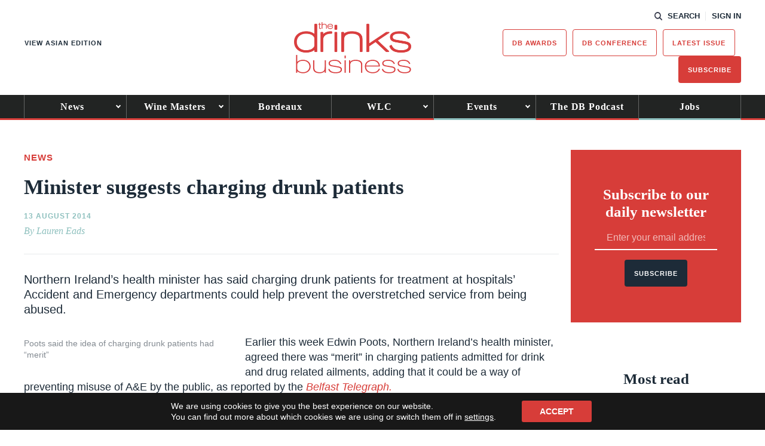

--- FILE ---
content_type: text/html; charset=UTF-8
request_url: https://www.thedrinksbusiness.com/2014/08/minister-suggests-charging-drunk-patients/
body_size: 18340
content:
<!DOCTYPE html>
<html lang="en-GB">
<head>
    <title>Minister suggests charging drunk patients - The Drinks Business</title>
    <meta charset="UTF-8" /> 
    <meta http-equiv="x-ua-compatible" content="IE=edge">
    <link rel="icon" type="image/png" href="https://www.thedrinksbusiness.com/content/themes/redwire-drink-business/assets/images/db/favicon.png" />
    <meta name="viewport" content="width=device-width, initial-scale=1">
    <meta name="post-author" content="Lauren Eads">
    <meta name="post-publish-date" content="2014-08-13">
    <link rel="profile" href="http://gmpg.org/xfn/11">
    
    <script async="async" src="https://www.googletagservices.com/tag/js/gpt.js"> </script>



<script async src="https://www.googletagmanager.com/gtag/js?id=G-JQ6MBTH53X"></script>

<script>

window.dataLayer = window.dataLayer || [];

function gtag(){dataLayer.push(arguments);}

const authorMeta = document.querySelector('meta[name="post-author"]');
const postAuthor = authorMeta ? authorMeta.content : 'Unknown';

const publishDateMeta = document.querySelector('meta[name="post-publish-date"]');
const postDate = publishDateMeta ? publishDateMeta.content : 'Unknown';

gtag('js', new Date());

gtag('config', 'G-JQ6MBTH53X');

gtag('event', 'page_view', {
    post_author: postAuthor,
    post_publish_date: postDate
});

</script>

            
<script>

// define google tag namespace
window.googletag = window.googletag || { cmd: [] };

function get_current_size() {

    var screen_widths = {
            xl : 1000,
            lg : 728,
            md : 320,
            sm : 0,
        };

    var current_size = "sm";

    for (var key in screen_widths) {
        if ( document.documentElement.clientWidth >= screen_widths[key] ) {
            current_size = key;
            break;
        }
    };

    return current_size;
}

googletag.cmd.push( function() {

    var current_size = get_current_size();

                        
                var dimensions      = document.getElementById("ad-e5046c073b54887cd3349120df41825d").getAttribute("data-" + current_size + "-dimensions");
                
                // Define slot
                var slot = googletag.defineSlot('/13229549/db_Banner_Main', JSON.parse(dimensions), 'ad-e5046c073b54887cd3349120df41825d')
                    .addService(googletag.pubads())
                    .setCollapseEmptyDiv(true);

                
                                                                    
                var dimensions      = document.getElementById("ad-9dfead0d152cfa0320f2066ae9a05deb").getAttribute("data-" + current_size + "-dimensions");
                
                // Define slot
                var slot = googletag.defineSlot('/13229549/db_MPU_standard', JSON.parse(dimensions), 'ad-9dfead0d152cfa0320f2066ae9a05deb')
                    .addService(googletag.pubads())
                    .setCollapseEmptyDiv(true);

                
                                            
                var dimensions      = document.getElementById("ad-57031adcc9051913c631a57325e8cc88").getAttribute("data-" + current_size + "-dimensions");
                
                // Define slot
                var slot = googletag.defineSlot('/13229549/db_MPU_standard', JSON.parse(dimensions), 'ad-57031adcc9051913c631a57325e8cc88')
                    .addService(googletag.pubads())
                    .setCollapseEmptyDiv(true);

                
                                            
                var dimensions      = document.getElementById("ad-dac4f45165b43c98f94583ec6ccf44d0").getAttribute("data-" + current_size + "-dimensions");
                
                // Define slot
                var slot = googletag.defineSlot('/13229549/db_Post-PreComments', JSON.parse(dimensions), 'ad-dac4f45165b43c98f94583ec6ccf44d0')
                    .addService(googletag.pubads())
                    .setCollapseEmptyDiv(true);

                
                                
    googletag.enableServices();

});
</script>    
    
    <script src="https://use.typekit.net/iru2dyv.js" async></script>
    <script>try{Typekit.load({ async: true });}catch(e){}</script>

    <meta name='robots' content='index, follow, max-image-preview:large, max-snippet:-1, max-video-preview:-1' />

	<!-- This site is optimized with the Yoast SEO Premium plugin v23.9 (Yoast SEO v26.7) - https://yoast.com/wordpress/plugins/seo/ -->
	<link rel="canonical" href="https://www.thedrinksbusiness.com/2014/08/minister-suggests-charging-drunk-patients/" />
	<meta property="og:locale" content="en_GB" />
	<meta property="og:type" content="article" />
	<meta property="og:title" content="Minister suggests charging drunk patients" />
	<meta property="og:description" content="Charging drunk patients for treatment at hospitals&#039; A&amp;E departments could prevent the service from being abused, according to one health minister." />
	<meta property="og:url" content="https://www.thedrinksbusiness.com/2014/08/minister-suggests-charging-drunk-patients/" />
	<meta property="og:site_name" content="The Drinks Business" />
	<meta property="article:publisher" content="https://www.facebook.com/TheDrinksBusiness/" />
	<meta property="article:published_time" content="2014-08-13T11:05:58+00:00" />
	<meta property="article:modified_time" content="2014-08-13T11:09:20+00:00" />
	<meta property="og:image" content="https://www.thedrinksbusiness.com/content/uploads/2013/11/NHS-nurse-hospital_2519626b.jpg" />
	<meta property="og:image:width" content="620" />
	<meta property="og:image:height" content="387" />
	<meta property="og:image:type" content="image/jpeg" />
	<meta name="author" content="Lauren Eads" />
	<meta name="twitter:card" content="summary_large_image" />
	<meta name="twitter:creator" content="@teamdb" />
	<meta name="twitter:site" content="@teamdb" />
	<meta name="twitter:label1" content="Written by" />
	<meta name="twitter:data1" content="Lauren Eads" />
	<meta name="twitter:label2" content="Est. reading time" />
	<meta name="twitter:data2" content="2 minutes" />
	<script type="application/ld+json" class="yoast-schema-graph">{"@context":"https://schema.org","@graph":[{"@type":"Article","@id":"https://www.thedrinksbusiness.com/2014/08/minister-suggests-charging-drunk-patients/#article","isPartOf":{"@id":"https://www.thedrinksbusiness.com/2014/08/minister-suggests-charging-drunk-patients/"},"author":{"name":"Lauren Eads","@id":"https://www.thedrinksbusiness.com/#/schema/person/8ca3d6c4c9b54e7e92af9af7ba9478fb"},"headline":"Minister suggests charging drunk patients","datePublished":"2014-08-13T11:05:58+00:00","dateModified":"2014-08-13T11:09:20+00:00","mainEntityOfPage":{"@id":"https://www.thedrinksbusiness.com/2014/08/minister-suggests-charging-drunk-patients/"},"wordCount":426,"commentCount":0,"publisher":{"@id":"https://www.thedrinksbusiness.com/#organization"},"image":{"@id":"https://www.thedrinksbusiness.com/2014/08/minister-suggests-charging-drunk-patients/#primaryimage"},"thumbnailUrl":"https://www.thedrinksbusiness.com/content/uploads/2013/11/NHS-nurse-hospital_2519626b.jpg","keywords":["Beer","health","Northern Ireland","Spirits","UK","Wine"],"articleSection":["News"],"inLanguage":"en-GB","potentialAction":[{"@type":"CommentAction","name":"Comment","target":["https://www.thedrinksbusiness.com/2014/08/minister-suggests-charging-drunk-patients/#respond"]}]},{"@type":"WebPage","@id":"https://www.thedrinksbusiness.com/2014/08/minister-suggests-charging-drunk-patients/","url":"https://www.thedrinksbusiness.com/2014/08/minister-suggests-charging-drunk-patients/","name":"Minister suggests charging drunk patients - The Drinks Business","isPartOf":{"@id":"https://www.thedrinksbusiness.com/#website"},"primaryImageOfPage":{"@id":"https://www.thedrinksbusiness.com/2014/08/minister-suggests-charging-drunk-patients/#primaryimage"},"image":{"@id":"https://www.thedrinksbusiness.com/2014/08/minister-suggests-charging-drunk-patients/#primaryimage"},"thumbnailUrl":"https://www.thedrinksbusiness.com/content/uploads/2013/11/NHS-nurse-hospital_2519626b.jpg","datePublished":"2014-08-13T11:05:58+00:00","dateModified":"2014-08-13T11:09:20+00:00","breadcrumb":{"@id":"https://www.thedrinksbusiness.com/2014/08/minister-suggests-charging-drunk-patients/#breadcrumb"},"inLanguage":"en-GB","potentialAction":[{"@type":"ReadAction","target":["https://www.thedrinksbusiness.com/2014/08/minister-suggests-charging-drunk-patients/"]}]},{"@type":"ImageObject","inLanguage":"en-GB","@id":"https://www.thedrinksbusiness.com/2014/08/minister-suggests-charging-drunk-patients/#primaryimage","url":"https://www.thedrinksbusiness.com/content/uploads/2013/11/NHS-nurse-hospital_2519626b.jpg","contentUrl":"https://www.thedrinksbusiness.com/content/uploads/2013/11/NHS-nurse-hospital_2519626b.jpg","width":620,"height":387,"caption":"The figures show that while alcohol-related deaths are much higher than in 1994, the rise has halted in recent years (Photo: Wiki)"},{"@type":"BreadcrumbList","@id":"https://www.thedrinksbusiness.com/2014/08/minister-suggests-charging-drunk-patients/#breadcrumb","itemListElement":[{"@type":"ListItem","position":1,"name":"Home","item":"https://www.thedrinksbusiness.com/"},{"@type":"ListItem","position":2,"name":"Minister suggests charging drunk patients"}]},{"@type":"WebSite","@id":"https://www.thedrinksbusiness.com/#website","url":"https://www.thedrinksbusiness.com/","name":"The Drinks Business","description":"The Drinks Business is the leading drinks magazine for the off and on trade","publisher":{"@id":"https://www.thedrinksbusiness.com/#organization"},"potentialAction":[{"@type":"SearchAction","target":{"@type":"EntryPoint","urlTemplate":"https://www.thedrinksbusiness.com/?s={search_term_string}"},"query-input":{"@type":"PropertyValueSpecification","valueRequired":true,"valueName":"search_term_string"}}],"inLanguage":"en-GB"},{"@type":"Organization","@id":"https://www.thedrinksbusiness.com/#organization","name":"The Drinks Business","url":"https://www.thedrinksbusiness.com/","logo":{"@type":"ImageObject","inLanguage":"en-GB","@id":"https://www.thedrinksbusiness.com/#/schema/logo/image/","url":"https://www.thedrinksbusiness.com/content/uploads/2024/11/logo.png","contentUrl":"https://www.thedrinksbusiness.com/content/uploads/2024/11/logo.png","width":391,"height":171,"caption":"The Drinks Business"},"image":{"@id":"https://www.thedrinksbusiness.com/#/schema/logo/image/"},"sameAs":["https://www.facebook.com/TheDrinksBusiness/","https://x.com/teamdb","https://www.instagram.com/thedrinksbusiness/","https://www.linkedin.com/company/the-drinks-business","https://www.youtube.com/channel/UCVTvreo5kSkFF3ZhzVchA4w","https://en.wikipedia.org/wiki/The_Drinks_Business"]},{"@type":"Person","@id":"https://www.thedrinksbusiness.com/#/schema/person/8ca3d6c4c9b54e7e92af9af7ba9478fb","name":"Lauren Eads","image":{"@type":"ImageObject","inLanguage":"en-GB","@id":"https://www.thedrinksbusiness.com/#/schema/person/image/","url":"https://secure.gravatar.com/avatar/1f073e73edc6f3ac68952102c73c6c088039bf90a1be02fa8326cdfd751e6a0b?s=96&d=mm&r=g","contentUrl":"https://secure.gravatar.com/avatar/1f073e73edc6f3ac68952102c73c6c088039bf90a1be02fa8326cdfd751e6a0b?s=96&d=mm&r=g","caption":"Lauren Eads"}}]}</script>
	<!-- / Yoast SEO Premium plugin. -->


<script type="text/javascript" id="wpp-js" src="https://www.thedrinksbusiness.com/content/plugins/wordpress-popular-posts/assets/js/wpp.min.js?ver=7.3.6" data-sampling="1" data-sampling-rate="100" data-api-url="https://www.thedrinksbusiness.com/wp-json/wordpress-popular-posts" data-post-id="252989" data-token="2253275cb6" data-lang="0" data-debug="0"></script>
<link rel="alternate" type="application/rss+xml" title="The Drinks Business &raquo; Minister suggests charging drunk patients Comments Feed" href="https://www.thedrinksbusiness.com/2014/08/minister-suggests-charging-drunk-patients/feed/" />
<link rel="alternate" title="oEmbed (JSON)" type="application/json+oembed" href="https://www.thedrinksbusiness.com/wp-json/oembed/1.0/embed?url=https%3A%2F%2Fwww.thedrinksbusiness.com%2F2014%2F08%2Fminister-suggests-charging-drunk-patients%2F" />
<link rel="alternate" title="oEmbed (XML)" type="text/xml+oembed" href="https://www.thedrinksbusiness.com/wp-json/oembed/1.0/embed?url=https%3A%2F%2Fwww.thedrinksbusiness.com%2F2014%2F08%2Fminister-suggests-charging-drunk-patients%2F&#038;format=xml" />
<style id='wp-img-auto-sizes-contain-inline-css' type='text/css'>
img:is([sizes=auto i],[sizes^="auto," i]){contain-intrinsic-size:3000px 1500px}
/*# sourceURL=wp-img-auto-sizes-contain-inline-css */
</style>
<style id='classic-theme-styles-inline-css' type='text/css'>
/*! This file is auto-generated */
.wp-block-button__link{color:#fff;background-color:#32373c;border-radius:9999px;box-shadow:none;text-decoration:none;padding:calc(.667em + 2px) calc(1.333em + 2px);font-size:1.125em}.wp-block-file__button{background:#32373c;color:#fff;text-decoration:none}
/*# sourceURL=/wp-includes/css/classic-themes.min.css */
</style>
<link rel='stylesheet' id='som_lost_password_style-css' href='https://www.thedrinksbusiness.com/content/plugins/frontend-reset-password/assets/css/password-lost.css?ver=6.9' type='text/css' media='all' />
<link rel='stylesheet' id='magnificpopup-stylesheet-css' href='https://www.thedrinksbusiness.com/content/themes/redwire-drink-business/assets/css/vendor/magnific-popup.css?ver=6.9' type='text/css' media='all' />
<link rel='stylesheet' id='main-stylesheet-css' href='https://www.thedrinksbusiness.com/content/themes/redwire-drink-business/assets/css/db.min.css?ver=2.7.6' type='text/css' media='all' />
<link rel='stylesheet' id='moove_gdpr_frontend-css' href='https://www.thedrinksbusiness.com/content/plugins/gdpr-cookie-compliance/dist/styles/gdpr-main-nf.css?ver=5.0.9' type='text/css' media='all' />
<style id='moove_gdpr_frontend-inline-css' type='text/css'>
				#moove_gdpr_cookie_modal .moove-gdpr-modal-content .moove-gdpr-tab-main h3.tab-title, 
				#moove_gdpr_cookie_modal .moove-gdpr-modal-content .moove-gdpr-tab-main span.tab-title,
				#moove_gdpr_cookie_modal .moove-gdpr-modal-content .moove-gdpr-modal-left-content #moove-gdpr-menu li a, 
				#moove_gdpr_cookie_modal .moove-gdpr-modal-content .moove-gdpr-modal-left-content #moove-gdpr-menu li button,
				#moove_gdpr_cookie_modal .moove-gdpr-modal-content .moove-gdpr-modal-left-content .moove-gdpr-branding-cnt a,
				#moove_gdpr_cookie_modal .moove-gdpr-modal-content .moove-gdpr-modal-footer-content .moove-gdpr-button-holder a.mgbutton, 
				#moove_gdpr_cookie_modal .moove-gdpr-modal-content .moove-gdpr-modal-footer-content .moove-gdpr-button-holder button.mgbutton,
				#moove_gdpr_cookie_modal .cookie-switch .cookie-slider:after, 
				#moove_gdpr_cookie_modal .cookie-switch .slider:after, 
				#moove_gdpr_cookie_modal .switch .cookie-slider:after, 
				#moove_gdpr_cookie_modal .switch .slider:after,
				#moove_gdpr_cookie_info_bar .moove-gdpr-info-bar-container .moove-gdpr-info-bar-content p, 
				#moove_gdpr_cookie_info_bar .moove-gdpr-info-bar-container .moove-gdpr-info-bar-content p a,
				#moove_gdpr_cookie_info_bar .moove-gdpr-info-bar-container .moove-gdpr-info-bar-content a.mgbutton, 
				#moove_gdpr_cookie_info_bar .moove-gdpr-info-bar-container .moove-gdpr-info-bar-content button.mgbutton,
				#moove_gdpr_cookie_modal .moove-gdpr-modal-content .moove-gdpr-tab-main .moove-gdpr-tab-main-content h1, 
				#moove_gdpr_cookie_modal .moove-gdpr-modal-content .moove-gdpr-tab-main .moove-gdpr-tab-main-content h2, 
				#moove_gdpr_cookie_modal .moove-gdpr-modal-content .moove-gdpr-tab-main .moove-gdpr-tab-main-content h3, 
				#moove_gdpr_cookie_modal .moove-gdpr-modal-content .moove-gdpr-tab-main .moove-gdpr-tab-main-content h4, 
				#moove_gdpr_cookie_modal .moove-gdpr-modal-content .moove-gdpr-tab-main .moove-gdpr-tab-main-content h5, 
				#moove_gdpr_cookie_modal .moove-gdpr-modal-content .moove-gdpr-tab-main .moove-gdpr-tab-main-content h6,
				#moove_gdpr_cookie_modal .moove-gdpr-modal-content.moove_gdpr_modal_theme_v2 .moove-gdpr-modal-title .tab-title,
				#moove_gdpr_cookie_modal .moove-gdpr-modal-content.moove_gdpr_modal_theme_v2 .moove-gdpr-tab-main h3.tab-title, 
				#moove_gdpr_cookie_modal .moove-gdpr-modal-content.moove_gdpr_modal_theme_v2 .moove-gdpr-tab-main span.tab-title,
				#moove_gdpr_cookie_modal .moove-gdpr-modal-content.moove_gdpr_modal_theme_v2 .moove-gdpr-branding-cnt a {
					font-weight: inherit				}
			#moove_gdpr_cookie_modal,#moove_gdpr_cookie_info_bar,.gdpr_cookie_settings_shortcode_content{font-family:inherit}#moove_gdpr_save_popup_settings_button{background-color:#373737;color:#fff}#moove_gdpr_save_popup_settings_button:hover{background-color:#000}#moove_gdpr_cookie_info_bar .moove-gdpr-info-bar-container .moove-gdpr-info-bar-content a.mgbutton,#moove_gdpr_cookie_info_bar .moove-gdpr-info-bar-container .moove-gdpr-info-bar-content button.mgbutton{background-color:#d73d39}#moove_gdpr_cookie_modal .moove-gdpr-modal-content .moove-gdpr-modal-footer-content .moove-gdpr-button-holder a.mgbutton,#moove_gdpr_cookie_modal .moove-gdpr-modal-content .moove-gdpr-modal-footer-content .moove-gdpr-button-holder button.mgbutton,.gdpr_cookie_settings_shortcode_content .gdpr-shr-button.button-green{background-color:#d73d39;border-color:#d73d39}#moove_gdpr_cookie_modal .moove-gdpr-modal-content .moove-gdpr-modal-footer-content .moove-gdpr-button-holder a.mgbutton:hover,#moove_gdpr_cookie_modal .moove-gdpr-modal-content .moove-gdpr-modal-footer-content .moove-gdpr-button-holder button.mgbutton:hover,.gdpr_cookie_settings_shortcode_content .gdpr-shr-button.button-green:hover{background-color:#fff;color:#d73d39}#moove_gdpr_cookie_modal .moove-gdpr-modal-content .moove-gdpr-modal-close i,#moove_gdpr_cookie_modal .moove-gdpr-modal-content .moove-gdpr-modal-close span.gdpr-icon{background-color:#d73d39;border:1px solid #d73d39}#moove_gdpr_cookie_info_bar span.moove-gdpr-infobar-allow-all.focus-g,#moove_gdpr_cookie_info_bar span.moove-gdpr-infobar-allow-all:focus,#moove_gdpr_cookie_info_bar button.moove-gdpr-infobar-allow-all.focus-g,#moove_gdpr_cookie_info_bar button.moove-gdpr-infobar-allow-all:focus,#moove_gdpr_cookie_info_bar span.moove-gdpr-infobar-reject-btn.focus-g,#moove_gdpr_cookie_info_bar span.moove-gdpr-infobar-reject-btn:focus,#moove_gdpr_cookie_info_bar button.moove-gdpr-infobar-reject-btn.focus-g,#moove_gdpr_cookie_info_bar button.moove-gdpr-infobar-reject-btn:focus,#moove_gdpr_cookie_info_bar span.change-settings-button.focus-g,#moove_gdpr_cookie_info_bar span.change-settings-button:focus,#moove_gdpr_cookie_info_bar button.change-settings-button.focus-g,#moove_gdpr_cookie_info_bar button.change-settings-button:focus{-webkit-box-shadow:0 0 1px 3px #d73d39;-moz-box-shadow:0 0 1px 3px #d73d39;box-shadow:0 0 1px 3px #d73d39}#moove_gdpr_cookie_modal .moove-gdpr-modal-content .moove-gdpr-modal-close i:hover,#moove_gdpr_cookie_modal .moove-gdpr-modal-content .moove-gdpr-modal-close span.gdpr-icon:hover,#moove_gdpr_cookie_info_bar span[data-href]>u.change-settings-button{color:#d73d39}#moove_gdpr_cookie_modal .moove-gdpr-modal-content .moove-gdpr-modal-left-content #moove-gdpr-menu li.menu-item-selected a span.gdpr-icon,#moove_gdpr_cookie_modal .moove-gdpr-modal-content .moove-gdpr-modal-left-content #moove-gdpr-menu li.menu-item-selected button span.gdpr-icon{color:inherit}#moove_gdpr_cookie_modal .moove-gdpr-modal-content .moove-gdpr-modal-left-content #moove-gdpr-menu li a span.gdpr-icon,#moove_gdpr_cookie_modal .moove-gdpr-modal-content .moove-gdpr-modal-left-content #moove-gdpr-menu li button span.gdpr-icon{color:inherit}#moove_gdpr_cookie_modal .gdpr-acc-link{line-height:0;font-size:0;color:transparent;position:absolute}#moove_gdpr_cookie_modal .moove-gdpr-modal-content .moove-gdpr-modal-close:hover i,#moove_gdpr_cookie_modal .moove-gdpr-modal-content .moove-gdpr-modal-left-content #moove-gdpr-menu li a,#moove_gdpr_cookie_modal .moove-gdpr-modal-content .moove-gdpr-modal-left-content #moove-gdpr-menu li button,#moove_gdpr_cookie_modal .moove-gdpr-modal-content .moove-gdpr-modal-left-content #moove-gdpr-menu li button i,#moove_gdpr_cookie_modal .moove-gdpr-modal-content .moove-gdpr-modal-left-content #moove-gdpr-menu li a i,#moove_gdpr_cookie_modal .moove-gdpr-modal-content .moove-gdpr-tab-main .moove-gdpr-tab-main-content a:hover,#moove_gdpr_cookie_info_bar.moove-gdpr-dark-scheme .moove-gdpr-info-bar-container .moove-gdpr-info-bar-content a.mgbutton:hover,#moove_gdpr_cookie_info_bar.moove-gdpr-dark-scheme .moove-gdpr-info-bar-container .moove-gdpr-info-bar-content button.mgbutton:hover,#moove_gdpr_cookie_info_bar.moove-gdpr-dark-scheme .moove-gdpr-info-bar-container .moove-gdpr-info-bar-content a:hover,#moove_gdpr_cookie_info_bar.moove-gdpr-dark-scheme .moove-gdpr-info-bar-container .moove-gdpr-info-bar-content button:hover,#moove_gdpr_cookie_info_bar.moove-gdpr-dark-scheme .moove-gdpr-info-bar-container .moove-gdpr-info-bar-content span.change-settings-button:hover,#moove_gdpr_cookie_info_bar.moove-gdpr-dark-scheme .moove-gdpr-info-bar-container .moove-gdpr-info-bar-content button.change-settings-button:hover,#moove_gdpr_cookie_info_bar.moove-gdpr-dark-scheme .moove-gdpr-info-bar-container .moove-gdpr-info-bar-content u.change-settings-button:hover,#moove_gdpr_cookie_info_bar span[data-href]>u.change-settings-button,#moove_gdpr_cookie_info_bar.moove-gdpr-dark-scheme .moove-gdpr-info-bar-container .moove-gdpr-info-bar-content a.mgbutton.focus-g,#moove_gdpr_cookie_info_bar.moove-gdpr-dark-scheme .moove-gdpr-info-bar-container .moove-gdpr-info-bar-content button.mgbutton.focus-g,#moove_gdpr_cookie_info_bar.moove-gdpr-dark-scheme .moove-gdpr-info-bar-container .moove-gdpr-info-bar-content a.focus-g,#moove_gdpr_cookie_info_bar.moove-gdpr-dark-scheme .moove-gdpr-info-bar-container .moove-gdpr-info-bar-content button.focus-g,#moove_gdpr_cookie_info_bar.moove-gdpr-dark-scheme .moove-gdpr-info-bar-container .moove-gdpr-info-bar-content a.mgbutton:focus,#moove_gdpr_cookie_info_bar.moove-gdpr-dark-scheme .moove-gdpr-info-bar-container .moove-gdpr-info-bar-content button.mgbutton:focus,#moove_gdpr_cookie_info_bar.moove-gdpr-dark-scheme .moove-gdpr-info-bar-container .moove-gdpr-info-bar-content a:focus,#moove_gdpr_cookie_info_bar.moove-gdpr-dark-scheme .moove-gdpr-info-bar-container .moove-gdpr-info-bar-content button:focus,#moove_gdpr_cookie_info_bar.moove-gdpr-dark-scheme .moove-gdpr-info-bar-container .moove-gdpr-info-bar-content span.change-settings-button.focus-g,span.change-settings-button:focus,button.change-settings-button.focus-g,button.change-settings-button:focus,#moove_gdpr_cookie_info_bar.moove-gdpr-dark-scheme .moove-gdpr-info-bar-container .moove-gdpr-info-bar-content u.change-settings-button.focus-g,#moove_gdpr_cookie_info_bar.moove-gdpr-dark-scheme .moove-gdpr-info-bar-container .moove-gdpr-info-bar-content u.change-settings-button:focus{color:#d73d39}#moove_gdpr_cookie_modal .moove-gdpr-branding.focus-g span,#moove_gdpr_cookie_modal .moove-gdpr-modal-content .moove-gdpr-tab-main a.focus-g,#moove_gdpr_cookie_modal .moove-gdpr-modal-content .moove-gdpr-tab-main .gdpr-cd-details-toggle.focus-g{color:#d73d39}#moove_gdpr_cookie_modal.gdpr_lightbox-hide{display:none}
/*# sourceURL=moove_gdpr_frontend-inline-css */
</style>
<script type="text/javascript" src="https://www.thedrinksbusiness.com/wp/wp-includes/js/jquery/jquery.min.js?ver=3.7.1" id="jquery-core-js"></script>
<script type="text/javascript" src="https://www.thedrinksbusiness.com/wp/wp-includes/js/jquery/jquery-migrate.min.js?ver=3.4.1" id="jquery-migrate-js"></script>
<link rel="https://api.w.org/" href="https://www.thedrinksbusiness.com/wp-json/" /><link rel="alternate" title="JSON" type="application/json" href="https://www.thedrinksbusiness.com/wp-json/wp/v2/posts/252989" /><link rel='shortlink' href='https://www.thedrinksbusiness.com/?p=252989' />
<style>
.som-password-error-message,
.som-password-sent-message {
	background-color: #ff2d2d;
	border-color: #ff2d2d;
}
</style>
            <style id="wpp-loading-animation-styles">@-webkit-keyframes bgslide{from{background-position-x:0}to{background-position-x:-200%}}@keyframes bgslide{from{background-position-x:0}to{background-position-x:-200%}}.wpp-widget-block-placeholder,.wpp-shortcode-placeholder{margin:0 auto;width:60px;height:3px;background:#dd3737;background:linear-gradient(90deg,#dd3737 0%,#571313 10%,#dd3737 100%);background-size:200% auto;border-radius:3px;-webkit-animation:bgslide 1s infinite linear;animation:bgslide 1s infinite linear}</style>
            <link rel="icon" href="https://www.thedrinksbusiness.com/content/uploads/2023/02/cropped-db-favicon-32x32.png" sizes="32x32" />
<link rel="icon" href="https://www.thedrinksbusiness.com/content/uploads/2023/02/cropped-db-favicon-192x192.png" sizes="192x192" />
<link rel="apple-touch-icon" href="https://www.thedrinksbusiness.com/content/uploads/2023/02/cropped-db-favicon-180x180.png" />
<meta name="msapplication-TileImage" content="https://www.thedrinksbusiness.com/content/uploads/2023/02/cropped-db-favicon-270x270.png" />


    <script>
        var APP_VARS = {
            AJAX: "https://www.thedrinksbusiness.com/wp/wp-admin/admin-ajax.php",
            IMAGES_URL: "https://www.thedrinksbusiness.com/content/themes/redwire-drink-business/assets/images",
            COUNTRY: "",
            PUBLICATION: "db",
            PUBLICATION_PRIMARY: "db",
            PUBLICATION_PRIMARY_HOME: "https://www.thedrinksbusiness.com",
            PUBLICATION_ALT: "db-asia",
            PUBLICATION_ALT_HOME: "https://www.thedrinksbusiness.com/hk/?publication=db-asia&currency=HKD",
        };
    </script>

<style id='global-styles-inline-css' type='text/css'>
:root{--wp--preset--aspect-ratio--square: 1;--wp--preset--aspect-ratio--4-3: 4/3;--wp--preset--aspect-ratio--3-4: 3/4;--wp--preset--aspect-ratio--3-2: 3/2;--wp--preset--aspect-ratio--2-3: 2/3;--wp--preset--aspect-ratio--16-9: 16/9;--wp--preset--aspect-ratio--9-16: 9/16;--wp--preset--gradient--vivid-cyan-blue-to-vivid-purple: linear-gradient(135deg,rgb(6,147,227) 0%,rgb(155,81,224) 100%);--wp--preset--gradient--light-green-cyan-to-vivid-green-cyan: linear-gradient(135deg,rgb(122,220,180) 0%,rgb(0,208,130) 100%);--wp--preset--gradient--luminous-vivid-amber-to-luminous-vivid-orange: linear-gradient(135deg,rgb(252,185,0) 0%,rgb(255,105,0) 100%);--wp--preset--gradient--luminous-vivid-orange-to-vivid-red: linear-gradient(135deg,rgb(255,105,0) 0%,rgb(207,46,46) 100%);--wp--preset--gradient--very-light-gray-to-cyan-bluish-gray: linear-gradient(135deg,rgb(238,238,238) 0%,rgb(169,184,195) 100%);--wp--preset--gradient--cool-to-warm-spectrum: linear-gradient(135deg,rgb(74,234,220) 0%,rgb(151,120,209) 20%,rgb(207,42,186) 40%,rgb(238,44,130) 60%,rgb(251,105,98) 80%,rgb(254,248,76) 100%);--wp--preset--gradient--blush-light-purple: linear-gradient(135deg,rgb(255,206,236) 0%,rgb(152,150,240) 100%);--wp--preset--gradient--blush-bordeaux: linear-gradient(135deg,rgb(254,205,165) 0%,rgb(254,45,45) 50%,rgb(107,0,62) 100%);--wp--preset--gradient--luminous-dusk: linear-gradient(135deg,rgb(255,203,112) 0%,rgb(199,81,192) 50%,rgb(65,88,208) 100%);--wp--preset--gradient--pale-ocean: linear-gradient(135deg,rgb(255,245,203) 0%,rgb(182,227,212) 50%,rgb(51,167,181) 100%);--wp--preset--gradient--electric-grass: linear-gradient(135deg,rgb(202,248,128) 0%,rgb(113,206,126) 100%);--wp--preset--gradient--midnight: linear-gradient(135deg,rgb(2,3,129) 0%,rgb(40,116,252) 100%);--wp--preset--font-size--small: 13px;--wp--preset--font-size--medium: 20px;--wp--preset--font-size--large: 36px;--wp--preset--font-size--x-large: 42px;--wp--preset--spacing--20: 0.44rem;--wp--preset--spacing--30: 0.67rem;--wp--preset--spacing--40: 1rem;--wp--preset--spacing--50: 1.5rem;--wp--preset--spacing--60: 2.25rem;--wp--preset--spacing--70: 3.38rem;--wp--preset--spacing--80: 5.06rem;--wp--preset--shadow--natural: 6px 6px 9px rgba(0, 0, 0, 0.2);--wp--preset--shadow--deep: 12px 12px 50px rgba(0, 0, 0, 0.4);--wp--preset--shadow--sharp: 6px 6px 0px rgba(0, 0, 0, 0.2);--wp--preset--shadow--outlined: 6px 6px 0px -3px rgb(255, 255, 255), 6px 6px rgb(0, 0, 0);--wp--preset--shadow--crisp: 6px 6px 0px rgb(0, 0, 0);}:where(.is-layout-flex){gap: 0.5em;}:where(.is-layout-grid){gap: 0.5em;}body .is-layout-flex{display: flex;}.is-layout-flex{flex-wrap: wrap;align-items: center;}.is-layout-flex > :is(*, div){margin: 0;}body .is-layout-grid{display: grid;}.is-layout-grid > :is(*, div){margin: 0;}:where(.wp-block-columns.is-layout-flex){gap: 2em;}:where(.wp-block-columns.is-layout-grid){gap: 2em;}:where(.wp-block-post-template.is-layout-flex){gap: 1.25em;}:where(.wp-block-post-template.is-layout-grid){gap: 1.25em;}.has-vivid-cyan-blue-to-vivid-purple-gradient-background{background: var(--wp--preset--gradient--vivid-cyan-blue-to-vivid-purple) !important;}.has-light-green-cyan-to-vivid-green-cyan-gradient-background{background: var(--wp--preset--gradient--light-green-cyan-to-vivid-green-cyan) !important;}.has-luminous-vivid-amber-to-luminous-vivid-orange-gradient-background{background: var(--wp--preset--gradient--luminous-vivid-amber-to-luminous-vivid-orange) !important;}.has-luminous-vivid-orange-to-vivid-red-gradient-background{background: var(--wp--preset--gradient--luminous-vivid-orange-to-vivid-red) !important;}.has-very-light-gray-to-cyan-bluish-gray-gradient-background{background: var(--wp--preset--gradient--very-light-gray-to-cyan-bluish-gray) !important;}.has-cool-to-warm-spectrum-gradient-background{background: var(--wp--preset--gradient--cool-to-warm-spectrum) !important;}.has-blush-light-purple-gradient-background{background: var(--wp--preset--gradient--blush-light-purple) !important;}.has-blush-bordeaux-gradient-background{background: var(--wp--preset--gradient--blush-bordeaux) !important;}.has-luminous-dusk-gradient-background{background: var(--wp--preset--gradient--luminous-dusk) !important;}.has-pale-ocean-gradient-background{background: var(--wp--preset--gradient--pale-ocean) !important;}.has-electric-grass-gradient-background{background: var(--wp--preset--gradient--electric-grass) !important;}.has-midnight-gradient-background{background: var(--wp--preset--gradient--midnight) !important;}.has-small-font-size{font-size: var(--wp--preset--font-size--small) !important;}.has-medium-font-size{font-size: var(--wp--preset--font-size--medium) !important;}.has-large-font-size{font-size: var(--wp--preset--font-size--large) !important;}.has-x-large-font-size{font-size: var(--wp--preset--font-size--x-large) !important;}
/*# sourceURL=global-styles-inline-css */
</style>
</head>
<body class="wp-singular post-template-default single single-post postid-252989 single-format-standard wp-theme-redwire-drink-business site-db">

                <div class="c-sticky-ad">
    
            <div>
            <div class="container text-center">
                    
            
                <div class="c-ad c-ad--banner-header c-ad--header-banner" data-ad-position="header-banner">
            <div id="ad-e5046c073b54887cd3349120df41825d" class="c-ad__slot" 
                 
                    data-sm-dimensions="[88,31]" 
                 
                    data-md-dimensions="[320,90]" 
                 
                    data-lg-dimensions="[[1260,190],[970, 250],[728, 90]]" 
                 
                    data-xl-dimensions="[[1260,190],[970, 250],[728, 90]]" 
                            >
            </div>
        </div>
                </div>
        </div>
        <header id="js-sticky-ad-header" class=" c-sticky-ad__header">
        <div class="container container--fullwidth py-4">
            <div class="row no-gutters align-items-start align-items-md-center">
                <div class="col-6 col-md-4 u-fs-zero">
                    <div class="c-header-nav__list text-uppercase"> 
                                                    <a href="https://www.thedrinksbusiness.com/hk/?publication=db-asia&currency=HKD" class="c-button c-button--naked mb-3">View Asian edition</a>
                                            </div>
                    <a href="#" class="c-burger c-header-ham js-menu-open">
    <img src="https://www.thedrinksbusiness.com/content/themes/redwire-drink-business/assets/images/icons/burger.svg" alt="Menu" class="svg" />
    <span>Menu</span>
</a>                </div>
                <div class="col-md-3 text-center pt-4 pt-md-0 order-3 order-md-2">
                    

        
<h2 class="c-logo js-logo ">
    <span>The Drinks Business</span>
    <a href="https://www.thedrinksbusiness.com" title="The Drinks Business">
        <img src="https://www.thedrinksbusiness.com/content/themes/redwire-drink-business/assets/images/db/logo.png" alt="The Drinks Business" height="86" width="197" />
    </a>
</h2>                </div>
                <div class="col-6 col-md-5 text-right order-2 order-md-3">
                    <nav class="c-header-nav-min">
                        <a href="#" class="c-header-nav-min__option c-header-nav-min__option--search js-search" rel="nofollow noreferrer noopener">
                            <img src="https://www.thedrinksbusiness.com/content/themes/redwire-drink-business/assets/images/icons/search.svg" class="svg" alt="Search" height="14" width="13" />
                            <span>Search</span>
                        </a>
                                                <a href="https://www.thedrinksbusiness.com/my-account/login/" class="c-header-nav-min__option c-header-nav-min__option--user js-user-logged-out" rel="nofollow noreferrer noopener">
                            <span>Sign in</span>
                        </a>
                        <a href="https://www.thedrinksbusiness.com/my-account/" class="c-header-nav-min__option c-header-nav-min__option--user js-user-logged-in" rel="nofollow noreferrer noopener">
                            <span>My account</span>
                        </a>
                        <a href="https://www.thedrinksbusiness.com/wp/wp-login.php?action=logout&amp;redirect_to=https%3A%2F%2Fwww.thedrinksbusiness.com%2F2014%2F08%2Fminister-suggests-charging-drunk-patients%2F&amp;_wpnonce=f9cbf1596e" class="c-header-nav-min__option c-header-nav-min__option--user js-user-logged-in" rel="nofollow noreferrer noopener">
                            <span>Sign out</span>
                        </a>
                        <div class="c-header-nav-min__option c-header-nav-min__option--submenu js-header-nav-submenu">
                            <img src="https://www.thedrinksbusiness.com/content/themes/redwire-drink-business/assets/images/icons/user-account.svg" class="svg" alt="User" />
                            <ul class="c-header-nav-min__submenu">
                                <li class="js-user-logged-out"><a href="https://www.thedrinksbusiness.com/my-account/login/" rel="nofollow noreferrer noopener">Sign in</a></li>
                                <li class="js-user-logged-in"><a href="https://www.thedrinksbusiness.com/my-account/" rel="nofollow noreferrer noopener">My account</a></li>
                                <li class="js-user-logged-in"><a href="https://www.thedrinksbusiness.com/wp/wp-login.php?action=logout&amp;redirect_to=https%3A%2F%2Fwww.thedrinksbusiness.com%2F2014%2F08%2Fminister-suggests-charging-drunk-patients%2F&amp;_wpnonce=f9cbf1596e" rel="nofollow noreferrer noopener">Sign out</a></li>
                            </ul>
                        </div>
                    </nav>
                    <div class="u-fs-zero pt-3 d-none d-lg-block">
                                                                            <a target="_blank" href="https://dbawards.thedrinksbusiness.com/" class="c-button c-button--secondary c-button--ghost mr-2">
                            db Awards</a>
                                                                            <a target="_blank" href="https://conference.thedrinksbusiness.com/" class="c-button c-button--secondary c-button--ghost mr-2">
                                DB Conference
                            </a>
                                                                            <a href="/in-the-magazine/" class="c-button c-button--secondary c-button--ghost mr-2">Latest issue</a>
                                                                            <a href="/subscribe/" class="c-button c-button--secondary">Subscribe</a>
                                            </div>
                </div>
            </div>
        </div>
        <div class="c-main-header-nav">
            <div class="container">
                <ul class="c-main-header-nav__menu list-unstyled">
                                            <li class="list-unstyled-item  menu-item menu-item-type-taxonomy menu-item-object-category current-post-ancestor current-menu-parent current-post-parent menu-item-646101 menu-item-has-children m-0">
                            <a href="https://www.thedrinksbusiness.com/category/news/" class="children">News</a>
                                <ul class="sub-menu list-unstyled">
                    <li class="list-unstyled-item  menu-item menu-item-type-taxonomy menu-item-object-post_tag menu-item-646103 m-0">
                <a href="https://www.thedrinksbusiness.com/tag/wine/" class="">Wine</a>
            </li>
                    <li class="list-unstyled-item  menu-item menu-item-type-taxonomy menu-item-object-post_tag menu-item-646107 m-0">
                <a href="https://www.thedrinksbusiness.com/tag/fine-wine/" class="">Fine Wine</a>
            </li>
                    <li class="list-unstyled-item  menu-item menu-item-type-taxonomy menu-item-object-post_tag menu-item-646105 m-0">
                <a href="https://www.thedrinksbusiness.com/tag/beer/" class="">Beer</a>
            </li>
                    <li class="list-unstyled-item  menu-item menu-item-type-taxonomy menu-item-object-post_tag menu-item-646109 m-0">
                <a href="https://www.thedrinksbusiness.com/tag/spirits/" class="">Spirits</a>
            </li>
                    <li class="list-unstyled-item  menu-item menu-item-type-custom menu-item-object-custom menu-item-646115 m-0">
                <a href="/tag/retail" class="">Retail</a>
            </li>
                    <li class="list-unstyled-item  menu-item menu-item-type-taxonomy menu-item-object-post_tag menu-item-646111 m-0">
                <a href="https://www.thedrinksbusiness.com/tag/asia/" class="">Asia</a>
            </li>
                    <li class="list-unstyled-item  menu-item menu-item-type-taxonomy menu-item-object-post_tag menu-item-654009 m-0">
                <a href="https://www.thedrinksbusiness.com/tag/big-interview/" class="">The Big Interview</a>
            </li>
            </ul>
                        </li>
                                            <li class="list-unstyled-item  menu-item menu-item-type-custom menu-item-object-custom menu-item-646119 menu-item-has-children m-0">
                            <a href="https://www.globalwinemasters.com/" class="children">Wine Masters</a>
                                <ul class="sub-menu list-unstyled">
                    <li class="list-unstyled-item  menu-item menu-item-type-post_type menu-item-object-page menu-item-669633 m-0">
                <a href="https://www.thedrinksbusiness.com/master-medallists/" class="">Medal winners</a>
            </li>
            </ul>
                        </li>
                                            <li class="list-unstyled-item  menu-item menu-item-type-post_type menu-item-object-page menu-item-684767 m-0">
                            <a href="https://www.thedrinksbusiness.com/bordeaux-tasting-2024/" class="">Bordeaux</a>
                                                    </li>
                                            <li class="list-unstyled-item  menu-item menu-item-type-custom menu-item-object-custom menu-item-646121 menu-item-has-children m-0">
                            <a href="#" class="children">WLC</a>
                                <ul class="sub-menu list-unstyled">
                    <li class="list-unstyled-item  menu-item menu-item-type-custom menu-item-object-custom menu-item-646125 m-0">
                <a href="/tag/reviews/" class="">Reviews</a>
            </li>
                    <li class="list-unstyled-item  menu-item menu-item-type-custom menu-item-object-custom menu-item-646127 m-0">
                <a href="/tag/wlc/" class="">News</a>
            </li>
            </ul>
                        </li>
                                            <li class="list-unstyled-item secondary menu-item menu-item-type-custom menu-item-object-custom menu-item-646129 menu-item-has-children m-0">
                            <a href="/events/" class="children">Events</a>
                                <ul class="sub-menu list-unstyled">
                    <li class="list-unstyled-item  menu-item menu-item-type-custom menu-item-object-custom menu-item-663737 m-0">
                <a href="/events/" class="">Events Calendar</a>
            </li>
                    <li class="list-unstyled-item  menu-item menu-item-type-custom menu-item-object-custom menu-item-696251 m-0">
                <a href="https://conference.thedrinksbusiness.com" class="">db Conference 2025</a>
            </li>
                    <li class="list-unstyled-item  menu-item menu-item-type-taxonomy menu-item-object-post_tag menu-item-646131 m-0">
                <a href="https://www.thedrinksbusiness.com/tag/db-awards/" class="">db Awards</a>
            </li>
                    <li class="list-unstyled-item  menu-item menu-item-type-taxonomy menu-item-object-post_tag menu-item-646133 m-0">
                <a href="https://www.thedrinksbusiness.com/tag/green-awards/" class="">db Green Awards</a>
            </li>
                    <li class="list-unstyled-item  menu-item menu-item-type-taxonomy menu-item-object-post_tag menu-item-646135 m-0">
                <a href="https://www.thedrinksbusiness.com/tag/asian-awards/" class="">dbAsia Awards</a>
            </li>
            </ul>
                        </li>
                                            <li class="list-unstyled-item  menu-item menu-item-type-custom menu-item-object-custom menu-item-665211 m-0">
                            <a href="https://www.thedrinksbusiness.com/podcast" class="">The DB Podcast</a>
                                                    </li>
                                            <li class="list-unstyled-item secondary menu-item menu-item-type-custom menu-item-object-custom menu-item-646137 m-0">
                            <a href="https://jobs.thedrinksbusiness.com/" class="">Jobs</a>
                                                    </li>
                                    </ul>
            </div>
        </div>
        <div class="c-search-bar js-search-bar">
            <div class="container">
                <div class="c-search-bar__inner">
                    <form method="get" role="search" action="https://www.thedrinksbusiness.com" id="js-search-form">
                        <input type="text" name="s" id="s" value="" placeholder="Search..." class="c-search-bar__input js-search-input" />
                    </form>
                    <div class="c-search-bar__controls">
                        <a href="#" class="c-search-bar__trigger js-search-term">
                            <img src="https://www.thedrinksbusiness.com/content/themes/redwire-drink-business/assets/images/icons/search.svg" alt="Search" class="svg" height="14" width="13" />
                        </a>
                        <a href="#" class="c-search-bar__close js-search-close">
                            <img src="https://www.thedrinksbusiness.com/content/themes/redwire-drink-business/assets/images/icons/close.svg" alt="Close" class="svg" />
                        </a>
                    </div>
                </div>
            </div>    
        </div>
    </header>
</div>    
    	<main class="position-relative">
        
        <div class="c-menu-wrapper js-menu">
    <a href="#" class="c-menu-wrapper__close c-close js-menu-close">
        <img src="https://www.thedrinksbusiness.com/content/themes/redwire-drink-business/assets/images/icons/close.svg" class="svg" alt="Close">
        <span>Menu</span>
    </a>
    <div class="c-menu">        
        <nav class="">
            <ul class="list-unstyled c-menu-options js-main-menu">
                                    <li class="list-unstyled-item  menu-item menu-item-type-taxonomy menu-item-object-category current-post-ancestor current-menu-parent current-post-parent menu-item-646101 menu-item-has-children m-0">
                        <a href="https://www.thedrinksbusiness.com/category/news/" class="children js-open-submenu">News</a>
                            <ul class="list-unstyled c-menu-options__sublevel js-submenu">
        <li class="c-menu-options__back js-close-submenu">
            <a href="#" class="">News</a>
        </li>
                    <li class=" menu-item menu-item-type-taxonomy menu-item-object-post_tag menu-item-646103 m-0">
                <a href="https://www.thedrinksbusiness.com/tag/wine/" class="">Wine</a>
                            </li>
                    <li class=" menu-item menu-item-type-taxonomy menu-item-object-post_tag menu-item-646107 m-0">
                <a href="https://www.thedrinksbusiness.com/tag/fine-wine/" class="">Fine Wine</a>
                            </li>
                    <li class=" menu-item menu-item-type-taxonomy menu-item-object-post_tag menu-item-646105 m-0">
                <a href="https://www.thedrinksbusiness.com/tag/beer/" class="">Beer</a>
                            </li>
                    <li class=" menu-item menu-item-type-taxonomy menu-item-object-post_tag menu-item-646109 m-0">
                <a href="https://www.thedrinksbusiness.com/tag/spirits/" class="">Spirits</a>
                            </li>
                    <li class=" menu-item menu-item-type-custom menu-item-object-custom menu-item-646115 m-0">
                <a href="/tag/retail" class="">Retail</a>
                            </li>
                    <li class=" menu-item menu-item-type-taxonomy menu-item-object-post_tag menu-item-646111 m-0">
                <a href="https://www.thedrinksbusiness.com/tag/asia/" class="">Asia</a>
                            </li>
                    <li class=" menu-item menu-item-type-taxonomy menu-item-object-post_tag menu-item-654009 m-0">
                <a href="https://www.thedrinksbusiness.com/tag/big-interview/" class="">The Big Interview</a>
                            </li>
            </ul>
                    </li>
                                    <li class="list-unstyled-item  menu-item menu-item-type-custom menu-item-object-custom menu-item-646119 menu-item-has-children m-0">
                        <a href="https://www.globalwinemasters.com/" class="children js-open-submenu">Wine Masters</a>
                            <ul class="list-unstyled c-menu-options__sublevel js-submenu">
        <li class="c-menu-options__back js-close-submenu">
            <a href="#" class="">Wine Masters</a>
        </li>
                    <li class=" menu-item menu-item-type-post_type menu-item-object-page menu-item-669633 m-0">
                <a href="https://www.thedrinksbusiness.com/master-medallists/" class="">Medal winners</a>
                            </li>
            </ul>
                    </li>
                                    <li class="list-unstyled-item  menu-item menu-item-type-post_type menu-item-object-page menu-item-684767 m-0">
                        <a href="https://www.thedrinksbusiness.com/bordeaux-tasting-2024/" class="">Bordeaux</a>
                                            </li>
                                    <li class="list-unstyled-item  menu-item menu-item-type-custom menu-item-object-custom menu-item-646121 menu-item-has-children m-0">
                        <a href="#" class="children js-open-submenu">WLC</a>
                            <ul class="list-unstyled c-menu-options__sublevel js-submenu">
        <li class="c-menu-options__back js-close-submenu">
            <a href="#" class="">WLC</a>
        </li>
                    <li class=" menu-item menu-item-type-custom menu-item-object-custom menu-item-646125 m-0">
                <a href="/tag/reviews/" class="">Reviews</a>
                            </li>
                    <li class=" menu-item menu-item-type-custom menu-item-object-custom menu-item-646127 m-0">
                <a href="/tag/wlc/" class="">News</a>
                            </li>
            </ul>
                    </li>
                                    <li class="list-unstyled-item secondary menu-item menu-item-type-custom menu-item-object-custom menu-item-646129 menu-item-has-children m-0">
                        <a href="/events/" class="children js-open-submenu">Events</a>
                            <ul class="list-unstyled c-menu-options__sublevel js-submenu">
        <li class="c-menu-options__back js-close-submenu">
            <a href="#" class="">Events</a>
        </li>
                    <li class=" menu-item menu-item-type-custom menu-item-object-custom menu-item-663737 m-0">
                <a href="/events/" class="">Events Calendar</a>
                            </li>
                    <li class=" menu-item menu-item-type-custom menu-item-object-custom menu-item-696251 m-0">
                <a href="https://conference.thedrinksbusiness.com" class="">db Conference 2025</a>
                            </li>
                    <li class=" menu-item menu-item-type-taxonomy menu-item-object-post_tag menu-item-646131 m-0">
                <a href="https://www.thedrinksbusiness.com/tag/db-awards/" class="">db Awards</a>
                            </li>
                    <li class=" menu-item menu-item-type-taxonomy menu-item-object-post_tag menu-item-646133 m-0">
                <a href="https://www.thedrinksbusiness.com/tag/green-awards/" class="">db Green Awards</a>
                            </li>
                    <li class=" menu-item menu-item-type-taxonomy menu-item-object-post_tag menu-item-646135 m-0">
                <a href="https://www.thedrinksbusiness.com/tag/asian-awards/" class="">dbAsia Awards</a>
                            </li>
            </ul>
                    </li>
                                    <li class="list-unstyled-item  menu-item menu-item-type-custom menu-item-object-custom menu-item-665211 m-0">
                        <a href="https://www.thedrinksbusiness.com/podcast" class="">The DB Podcast</a>
                                            </li>
                                    <li class="list-unstyled-item secondary menu-item menu-item-type-custom menu-item-object-custom menu-item-646137 m-0">
                        <a href="https://jobs.thedrinksbusiness.com/" class="">Jobs</a>
                                            </li>
                            </ul>
        </nav>
    </div>
</div>
        
        <div class="">	

                        
    			
		<div class="container pt-6 pt-lg-7 pb-7 pb-md-8">
		<div class="row">
			            <div class="col-lg-9 col-xl-9 mb-5 mb-lg-0">
                <div class="c-post-taxonomies u-fs-small text-secondary mb-3">
                    <span class="c-post-taxonomies__cat">
                                                    News
                                                                                                                                            </span>
                                    </div>
                <h1 class="u-fs-h-large mb-4 mb-mb-5">Minister suggests charging drunk patients</h1>
                <time datetime="2014-08-13" class="c-post-date text-tertiary mb-2">13 August 2014</time>
                <span class="c-post-author c-post-author--bigger">By Lauren Eads</span>

                <div class="c-separator my-4 my-md-5"></div>
                <div class="c-wp c-wp--article mb-6">
                                            <h2 class="standfirst">Northern Ireland&#8217;s health minister has said charging drunk patients for treatment at hospitals&#8217; Accident and Emergency departments could help prevent the overstretched service from being abused.</h2>
<figure id="attachment_226473" aria-describedby="caption-attachment-226473" style="width: 350px" class="wp-caption alignleft"><figcaption id="caption-attachment-226473" class="wp-caption-text">Poots said the idea of charging drunk patients had &#8220;merit&#8221;</figcaption></figure>
<p>Earlier this week Edwin Poots, Northern Ireland&#8217;s health minister, agreed there was &#8220;merit&#8221; in charging patients admitted for drink and drug related ailments, adding that it could be a way of preventing misuse of A&amp;E by the public, as reported by the <a href="http://www.belfasttelegraph.co.uk/news/local-national/northern-ireland/edwin-poots-plan-to-bill-drunken-ae-patients-branded-unworkable-30500511.html" target="_blank"><em>Belfast Telegraph.</em></a></p>
<p>As reported by the <em>BBC,</em> Poots said: &#8220;The United Kingdom has a great principle of health care, free at the point of need to all who need it irrespective of their ability to pay for it. I think it is a wonderful principle but I think on occasions it is abused and we sometimes need to look at how we can make sure that abuse doesn&#8217;t take place.&#8221;</p>
<p>He admitted the idea had &#8220;merit&#8221;, but that implementing it would be &#8220;more challenging&#8221;.</p>
<p>His comments follow attempts by Poots&#8217; department to ease pressure on the country&#8217;s overstretched A&amp;Es by providing extra resources, however staff have said they are still frequently under &#8220;severe pressure&#8221;, according to the <em>BBC. </em></p>
<p>Dr George O&#8217;Neill, chairman of addiction in Northern Ireland, has branded his comments &#8220;simplistic and totally impractical&#8221; and a &#8220;naive&#8221;, &#8220;knee-jerk response&#8221; to a much wider issue.</p>
<div class="mid-article-partner-content row border-bottom border-danger mx-1 mb-2">
<h5 class="col-md-12 mt-1 mb-2 bg-secondary py-1 text-white">Partner Content</h5>
<div class="col-md-3 col-sm-12 ">
<div class="d-block d-sm-none border-top border-light"></div>
<p>                                <a class="d-none d-sm-block" target="_blank" href="https://www.thedrinksbusiness.com/2025/12/zuccardi-textured-unique-and-revolutionary-wines/"></p>
<div class="mid-article-partner-content-img col-md-12 o-crop o-crop--fill o-crop--3:2 mb-md-4">
                                        <img decoding="async" class="o-crop__content o-crop__content--center js-lazy" src="https://www.thedrinksbusiness.com/content/uploads/2025/12/Finca-Canal-Uco-1-scaled.jpg" />
                                    </div>
<p>                                </a></p>
<div class="mid-article-partner-content-headline small">
                                    <a href="https://www.thedrinksbusiness.com/2025/12/zuccardi-textured-unique-and-revolutionary-wines/?utm_source=internal&#038;utm_medium=post&#038;utm_campaign=mid-article">Zuccardi Valle de Uco: textured, unique and revolutionary wines</a>
                                </div>
</p></div>
<div class="col-md-3 col-sm-12 ">
<div class="d-block d-sm-none border-top border-light"></div>
<p>                                <a class="d-none d-sm-block" target="_blank" href="https://www.thedrinksbusiness.com/2026/01/mack-schuhle-italia-taps-into-green-agenda-with-grapur-wines/"></p>
<div class="mid-article-partner-content-img col-md-12 o-crop o-crop--fill o-crop--3:2 mb-md-4">
                                        <img decoding="async" class="o-crop__content o-crop__content--center js-lazy" src="https://www.thedrinksbusiness.com/content/uploads/2026/01/Grapur-Rosso-Close-up-2-scaled-e1767696776609.jpg" />
                                    </div>
<p>                                </a></p>
<div class="mid-article-partner-content-headline small">
                                    <a href="https://www.thedrinksbusiness.com/2026/01/mack-schuhle-italia-taps-into-green-agenda-with-grapur-wines/?utm_source=internal&#038;utm_medium=post&#038;utm_campaign=mid-article">Mack &#038; Schühle Italia taps into green agenda with Grapur wines</a>
                                </div>
</p></div>
<div class="col-md-3 col-sm-12 ">
<div class="d-block d-sm-none border-top border-light"></div>
<p>                                <a class="d-none d-sm-block" target="_blank" href="https://www.thedrinksbusiness.com/2026/01/beyond-the-barrel-why-diversity-and-uniqueness-are-riojas-true-calling-cards/"></p>
<div class="mid-article-partner-content-img col-md-12 o-crop o-crop--fill o-crop--3:2 mb-md-4">
                                        <img decoding="async" class="o-crop__content o-crop__content--center js-lazy" src="https://www.thedrinksbusiness.com/content/uploads/2026/01/Vendimias.jpeg" />
                                    </div>
<p>                                </a></p>
<div class="mid-article-partner-content-headline small">
                                    <a href="https://www.thedrinksbusiness.com/2026/01/beyond-the-barrel-why-diversity-and-uniqueness-are-riojas-true-calling-cards/?utm_source=internal&#038;utm_medium=post&#038;utm_campaign=mid-article">Beyond the barrel: why ‘diversity and uniqueness’ are Rioja’s calling cards</a>
                                </div>
</p></div>
<div class="col-md-3 col-sm-12 ">
<div class="d-block d-sm-none border-top border-light"></div>
<p>                                <a class="d-none d-sm-block" target="_blank" href="https://www.thedrinksbusiness.com/2025/12/non-vintage-is-putting-together-a-puzzle-says-champagne-lallier/"></p>
<div class="mid-article-partner-content-img col-md-12 o-crop o-crop--fill o-crop--3:2 mb-md-4">
                                        <img decoding="async" class="o-crop__content o-crop__content--center js-lazy" src="https://www.thedrinksbusiness.com/content/uploads/2025/12/DSC01801.jpg" />
                                    </div>
<p>                                </a></p>
<div class="mid-article-partner-content-headline small">
                                    <a href="https://www.thedrinksbusiness.com/2025/12/non-vintage-is-putting-together-a-puzzle-says-champagne-lallier/?utm_source=internal&#038;utm_medium=post&#038;utm_campaign=mid-article">Non-vintage is ‘putting together a puzzle’ says Champagne Lallier</a>
                                </div>
</p></div>
</div>
<p>&#8220;Politicians should stick to strategy and policy and should not be looking at delivery of service, that is not their role&#8221;, he said, adding that charging people who are drunk would not address the problems emergency departments are facing.</p>
<p>&#8220;Tinkering with A&amp;E is not going to solve a problem. He has to look at the whole system and at present they are not doing that. Knee-jerk reactions do not solve long-standing problems&#8221;, he said.</p>
<p>In response to criticism, a spokesperson for the Department of Health, Social Services and Public Safety said: &#8220;The issue of considering charging those attending EDs for treatment arising from being under the influence of alcohol and/or drugs serves to stimulate public discussion about the need for people to use the health service wisely and, if they don&#8217;t, then looking at what steps we might take to influence them.</p>
<p>&#8220;However, this (charging) would be a difficult measure to implement. In practice it would be very difficult to differentiate between those that have a health problem because of a direct decision they have taken themselves and those where there is another cause.&#8221;</p>
<p><input id="daextam-post-id" type="hidden" value="252989"></p>
<input id="daextam-post-id" type="hidden" value="252989">
                    
                    
                </div>

                
                    <ul class="list-inline u-fs-zero">
    <li class="list-inline-item mr-1">
        <a href="https://twitter.com/intent/tweet?url=https://www.thedrinksbusiness.com/2014/08/minister-suggests-charging-drunk-patients/" target="_blank">
            <img data-src="https://www.thedrinksbusiness.com/content/themes/redwire-drink-business/assets/images/icons/x-share-button-icon.png"  width="90" alt="Twitter" class="js-lazy">
        </a>
    </li>
    <li class="list-inline-item mr-1">
        <a href="https://www.facebook.com/share.php?u=https://www.thedrinksbusiness.com/2014/08/minister-suggests-charging-drunk-patients/" target="_blank">
            <img data-src="https://www.thedrinksbusiness.com/content/themes/redwire-drink-business/assets/images/icons/share-facebook.png" height="30" width="90" alt="Facebook" class="js-lazy">
        </a>
    </li>
            <li class="list-inline-item mr-1">
        <a href="https://www.linkedin.com/cws/share?url=https://www.thedrinksbusiness.com/2014/08/minister-suggests-charging-drunk-patients/" target="_blank">
            <img data-src="https://www.thedrinksbusiness.com/content/themes/redwire-drink-business/assets/images/icons/share-linkedin.png" height="30"  width="90" alt="Linkedin" class="js-lazy">
        </a>
    </li>
</ul>
                
                                    <section class="c-comment-section">



    
    
                    <!-- If comments are open, but there are no comments. -->

            
    	<div id="respond" class="comment-respond">
		<h3 id="reply-title" class="comment-reply-title">Leave a Reply <small><a rel="nofollow" id="cancel-comment-reply-link" href="/2014/08/minister-suggests-charging-drunk-patients/#respond" style="display:none;">Cancel reply</a></small></h3><form action="https://www.thedrinksbusiness.com/wp/wp-comments-post.php" method="post" id="commentform" class="comment-form"><p class="comment-notes"><span id="email-notes">Your email address will not be published.</span> <span class="required-field-message">Required fields are marked <span class="required">*</span></span></p><p class="comment-form-comment"><label for="comment">Comment <span class="required">*</span></label> <textarea id="comment" name="comment" cols="45" rows="8" maxlength="65525" required="required"></textarea></p>
                <script src="https://www.google.com/recaptcha/api.js" async defer></script>
                <div class="g-recaptcha" data-sitekey="6LcNl5UaAAAAAE6465lItaDND0DDdoH5EmxPw6EK"></div><p class="comment-form-author"><label for="author">Name <span class="required">*</span></label> <input id="author" name="author" type="text" value="" size="30" maxlength="245" autocomplete="name" required="required" /></p>
<p class="comment-form-email"><label for="email">Email <span class="required">*</span></label> <input id="email" name="email" type="text" value="" size="30" maxlength="100" aria-describedby="email-notes" autocomplete="email" required="required" /></p>
<p class="form-submit"><input name="submit" type="submit" id="submit" class="submit c-button c-button--secondary" value="Post Comment" /> <input type='hidden' name='comment_post_ID' value='252989' id='comment_post_ID' />
<input type='hidden' name='comment_parent' id='comment_parent' value='0' />
</p></form>	</div><!-- #respond -->
	
</section>                            </div>



            			<div class="col-lg-3 offset-xl-0">
                <aside>

        
                <div class="mb-6">
            <div class="bg-secondary py-6 py-lg-8">
    <div class="container text-center">
        <h2 class="u-fs-h-medium-large text-white">Subscribe to our daily newsletter </h2>
        <div class="c-subscription">
            <form action="https://www.thedrinksbusiness.com/newsletters/" method="get">
                <input type="hidden" name="referrer" value="footer" />
                <p>
                    <input type="email" value="" name="email" placeholder="Enter your email address" required>
                </p>

                                    
                
                <ul class="list-inline m-0">
                    <li class="list-inline">
                        
                    </li>
                </ul>
                <button type="submit" name="submit" class="c-button c-button--primary">Subscribe</button>
            </form>
        </div>
    </div>
</div>        </div>
    
    <div class="mb-6">
            
            
                <div class="c-ad  c-ad--" data-ad-position="">
            <div id="ad-9dfead0d152cfa0320f2066ae9a05deb" class="c-ad__slot" 
                 
                    data-sm-dimensions="[300,250]" 
                 
                    data-md-dimensions="[300,250]" 
                 
                    data-lg-dimensions="[300,250]" 
                 
                    data-xl-dimensions="[300,250]" 
                            >
            </div>
        </div>
        </div>


        <div class="mb-6 ">
                            <div class="col-md-6 col-lg-12 mb-6">
                                        <h2 class="c-underlined-title c-underlined-title--medium-large mb-5">Most read</h2>
<ul class="c-list-separator">
            <li>
            <a href="https://www.thedrinksbusiness.com/2026/01/wildfires-threaten-the-itata-and-bio-bio-wine-regions/" class="c-simple-heading">
                                    <div class="row">
                        <div class="col-lg-4 d-none d-lg-block">
                            <div class="o-crop o-crop--fill o-crop--3:2 border">
                                <img data-src="https://www.thedrinksbusiness.com/content/uploads/2026/01/iStock-1076510812-400x0-c-default.jpg" class="o-crop__content o-crop__content--center js-lazy" alt="Wildfires threaten the Itata and Bio Bio wine regions" />
                            </div>
                        </div>
                        <div class="col-lg-8">
                            <h3>Wildfires threaten the Itata and Bio Bio wine regions</h3>
                        </div>
                    </div>
                            </a>
        </li>
            <li>
            <a href="https://www.thedrinksbusiness.com/2026/01/optimistic-capital-sharpens-focus-on-vinyl-themed-microbreweries/" class="c-simple-heading">
                                    <div class="row">
                        <div class="col-lg-4 d-none d-lg-block">
                            <div class="o-crop o-crop--fill o-crop--3:2 border">
                                <img data-src="https://www.thedrinksbusiness.com/content/uploads/2026/01/Beer-and-vinyl-scaled-400x0-c-default.jpg" class="o-crop__content o-crop__content--center js-lazy" alt="Optimistic Capital sharpens focus on vinyl-themed microbreweries" />
                            </div>
                        </div>
                        <div class="col-lg-8">
                            <h3>Optimistic Capital sharpens focus on vinyl-themed microbreweries</h3>
                        </div>
                    </div>
                            </a>
        </li>
            <li>
            <a href="https://www.thedrinksbusiness.com/2026/01/five-delicious-white-riojas-one-rose-and-a-sparkling/" class="c-simple-heading">
                                    <div class="row">
                        <div class="col-lg-4 d-none d-lg-block">
                            <div class="o-crop o-crop--fill o-crop--3:2 border">
                                <img data-src="https://www.thedrinksbusiness.com/content/uploads/2022/02/white-rioja-scaled-400x0-c-default.jpg" class="o-crop__content o-crop__content--center js-lazy" alt="Five delicious white Riojas, one rosé and a sparkling" />
                            </div>
                        </div>
                        <div class="col-lg-8">
                            <h3>Five delicious white Riojas, one rosé and a sparkling</h3>
                        </div>
                    </div>
                            </a>
        </li>
    </ul>
                </div>
            
                            <div class="col-md-6 col-lg-12 mb-6">
                                        <div class="bg-grey-light py-4">
    <h2 class="c-underlined-title c-underlined-title--medium-large c-underlined-title--secondary mb-5">Events</h2>
    <div class="px-3 px-lg-4 mb-5">
        <ul class="c-list-separator c-list-separator--white">
            
                <li>
                    <a href="https://www.thedrinksbusiness.com/event/borsa-vini-london-2026/" class="c-simple-event">
                        <h3 class="u-fs-h-small mb-0">Borsa Vini Italiani London 2026</h3>
                                                    <div class="d-block mb-1">
                                <img data-src="https://www.thedrinksbusiness.com/content/themes/redwire-drink-business/assets/images/icons/pin.svg" class="mr-1 js-lazy" alt="Location" width="7" height="10" /> 
                                <span class="u-ft-regular text-primary u-fs-extra-small text-normal align-middle">
                                    IET Savoy 
                                     - London - United Kingdom
                                </span>
                            </div>
                                                <div class="d-block" style="line-height:20px">
                            <img src="https://www.thedrinksbusiness.com/content/themes/redwire-drink-business/assets/images/icons/calendar.svg" class="mr-1" alt="Calendar" width="11" height="12" />
                            <time datetime="20260121" class="c-featured d-inline align-middle">
                                January 21, 2026 
                                                            </time>
                            
                           
                        </div>
                    </a>
                </li>
            
                <li>
                    <a href="https://www.thedrinksbusiness.com/event/zonin-1821-annual-portfolio-tasting-2026/" class="c-simple-event">
                        <h3 class="u-fs-h-small mb-0">Zonin 1821 Annual Portfolio Tasting 2026</h3>
                                                    <div class="d-block mb-1">
                                <img data-src="https://www.thedrinksbusiness.com/content/themes/redwire-drink-business/assets/images/icons/pin.svg" class="mr-1 js-lazy" alt="Location" width="7" height="10" /> 
                                <span class="u-ft-regular text-primary u-fs-extra-small text-normal align-middle">
                                    Haberdasher's Hall 
                                     -  London - United Kingdom
                                </span>
                            </div>
                                                <div class="d-block" style="line-height:20px">
                            <img src="https://www.thedrinksbusiness.com/content/themes/redwire-drink-business/assets/images/icons/calendar.svg" class="mr-1" alt="Calendar" width="11" height="12" />
                            <time datetime="20260127" class="c-featured d-inline align-middle">
                                January 27, 2026 
                                                            </time>
                            
                           
                        </div>
                    </a>
                </li>
            
                <li>
                    <a href="https://www.thedrinksbusiness.com/event/wine-paris-vinexpo-paris-2/" class="c-simple-event">
                        <h3 class="u-fs-h-small mb-0">Wine Paris 2026</h3>
                                                    <div class="d-block mb-1">
                                <img data-src="https://www.thedrinksbusiness.com/content/themes/redwire-drink-business/assets/images/icons/pin.svg" class="mr-1 js-lazy" alt="Location" width="7" height="10" /> 
                                <span class="u-ft-regular text-primary u-fs-extra-small text-normal align-middle">
                                    Porte de Versailles 
                                     - Paris - France
                                </span>
                            </div>
                                                <div class="d-block" style="line-height:20px">
                            <img src="https://www.thedrinksbusiness.com/content/themes/redwire-drink-business/assets/images/icons/calendar.svg" class="mr-1" alt="Calendar" width="11" height="12" />
                            <time datetime="20260209" class="c-featured d-inline align-middle">
                                February 9, 2026 
                                                                    - February 11, 2026 
                                                            </time>
                            
                           
                        </div>
                    </a>
                </li>
                    </ul>
    </div>
    <div class="text-center">
        <a href="/events/" class="c-button">More events</a>
    </div>
</div>                </div>
            
                            <div class="col-md-6 col-lg-12 mb-6 articles">
                                        <h2 class="c-underlined-title c-underlined-title--medium-large mb-5">Latest news</h2>
<ul class="c-list-separator">
            <li>
            <a href="https://www.thedrinksbusiness.com/2026/01/six-nations-2026-six-london-pubs-worth-booking-now/" class="c-simple-heading">
                                    <div class="row">
                        <div class="col-lg-4 d-none d-lg-block">
                            <div class="o-crop o-crop--fill o-crop--3:2 border">
                                <img data-src="https://www.thedrinksbusiness.com/content/uploads/2026/01/iStock-184943191-400x0-c-default.jpg" class="o-crop__content o-crop__content--center js-lazy" alt="Six Nations 2026: six London pubs worth booking now" />
                            </div>
                        </div>
                        <div class="col-lg-8">
                            <h3>Six Nations 2026: six London pubs worth booking now</h3>
                        </div>
                    </div>
                            </a>
        </li>
            <li>
            <a href="https://www.thedrinksbusiness.com/2026/01/delhi-announces-five-dry-days-between-january-and-march/" class="c-simple-heading">
                                    <div class="row">
                        <div class="col-lg-4 d-none d-lg-block">
                            <div class="o-crop o-crop--fill o-crop--3:2 border">
                                <img data-src="https://www.thedrinksbusiness.com/content/uploads/2026/01/iStock-635726170-scaled-400x0-c-default.jpg" class="o-crop__content o-crop__content--center js-lazy" alt="Delhi announces five ‘dry days’ between January and March" />
                            </div>
                        </div>
                        <div class="col-lg-8">
                            <h3>Delhi announces five ‘dry days’ between January and March</h3>
                        </div>
                    </div>
                            </a>
        </li>
            <li>
            <a href="https://www.thedrinksbusiness.com/2026/01/sora-bartender-to-showcase-cambodian-cocktails-on-global-stage/" class="c-simple-heading">
                                    <div class="row">
                        <div class="col-lg-4 d-none d-lg-block">
                            <div class="o-crop o-crop--fill o-crop--3:2 border">
                                <img data-src="https://www.thedrinksbusiness.com/content/uploads/2026/01/image-3-e1768818392383-400x0-c-default.png" class="o-crop__content o-crop__content--center js-lazy" alt="Sora bartender to showcase Cambodian cocktails on global stage" />
                            </div>
                        </div>
                        <div class="col-lg-8">
                            <h3>Sora bartender to showcase Cambodian cocktails on global stage</h3>
                        </div>
                    </div>
                            </a>
        </li>
    </ul>                </div>
            
            
            <div class="col-md-6 col-lg-12 mb-6">
                    
            
                <div class="c-ad  c-ad--" data-ad-position="">
            <div id="ad-57031adcc9051913c631a57325e8cc88" class="c-ad__slot" 
                 
                    data-sm-dimensions="[300,250]" 
                 
                    data-md-dimensions="[300,250]" 
                 
                    data-lg-dimensions="[300,250]" 
                 
                    data-xl-dimensions="[300,250]" 
                            >
            </div>
        </div>
                </div>

                            <div class="col-md-6 col-lg-12 mb-6">
                    <h2 class="c-underlined-title c-underlined-title--medium-large mb-5">
                                                    Masters &amp; Awards
                                            </h2>
                    <ul class="c-list-alt-bg">
            <li class="c-list-alt-bg__item">
                        <a href="https://www.globalwinemasters.com/awards/the-global-merlot-masters-2026" class="text-center p-4 d-block" target="_blank">
    <div class="c-featured c-featured--icon mb-3 mb-lg-4">
        <img data-src="https://www.thedrinksbusiness.com/content/themes/redwire-drink-business/assets/images/icons/calendar.svg" class="c-featured__img js-lazy" width="11" height="12" alt="Calendar" />
        <div class="c-featured__text">
                                                    <time datetime="2026-01-26">deadline: January 26, 2026</time>
                        </div>
    </div>
    <h3 class="u-fs-h-small m-0">
                The Global Merlot Masters 2026 
    </h3>
</a>        </li>
            <li class="c-list-alt-bg__item">
                        <a href="https://www.globalwinemasters.com/awards/the-champagne-masters-2026" class="text-center p-4 d-block" target="_blank">
    <div class="c-featured c-featured--icon mb-3 mb-lg-4">
        <img data-src="https://www.thedrinksbusiness.com/content/themes/redwire-drink-business/assets/images/icons/calendar.svg" class="c-featured__img js-lazy" width="11" height="12" alt="Calendar" />
        <div class="c-featured__text">
                                                    <time datetime="2026-01-31">deadline: January 31, 2026</time>
                        </div>
    </div>
    <h3 class="u-fs-h-small m-0">
                The Champagne Masters 2026 
    </h3>
</a>        </li>
            <li class="c-list-alt-bg__item">
                        <a href="https://dbawards.thedrinksbusiness.com/" class="text-center p-4 d-block" target="_blank">
    <div class="c-featured c-featured--icon mb-3 mb-lg-4">
        <img data-src="https://www.thedrinksbusiness.com/content/themes/redwire-drink-business/assets/images/icons/calendar.svg" class="c-featured__img js-lazy" width="11" height="12" alt="Calendar" />
        <div class="c-featured__text">
                                                    <time datetime="2026-04-24">deadline: April 24, 2026</time>
                        </div>
    </div>
    <h3 class="u-fs-h-small m-0">
                The db Awards 2026 
    </h3>
</a>        </li>
    </ul>                </div>
            
                            <div class="col-md-6 col-lg-12 mb-6">
                                                        </div>
                    </div>

</aside>
            </div>
        </div>

        <div class="container text-center px-0 py-0">
              
            
                <div class="c-ad mt-2 mb-2 c-ad--" data-ad-position="">
            <div id="ad-dac4f45165b43c98f94583ec6ccf44d0" class="c-ad__slot" 
                 
                    data-sm-dimensions="[88,31]" 
                 
                    data-md-dimensions="[320,90]" 
                 
                    data-lg-dimensions="[[970, 250],[728, 90]]" 
                 
                    data-xl-dimensions="[[970, 250],[728, 90]]" 
                            >
            </div>
        </div>
            </div>

	</div>


        </div>
	</main>

	    	    <footer class="c-footer py-6 py-lg-8 bg-primary">
    <div class="container container--fullwidth">
        <div class="row">
            <div class="col-lg-3 mb-4 mb-md-6 mb-lg-0">
                <div class="text-left text-md-center text-lg-left">
                    

        
<h2 class="c-logo js-logo c-logo--footer">
    <span>The Drinks Business</span>
    <a href="https://www.thedrinksbusiness.com" title="The Drinks Business">
        <img src="https://www.thedrinksbusiness.com/content/themes/redwire-drink-business/assets/images/db/logo-footer.png" alt="The Drinks Business" height="86" width="197" />
    </a>
</h2>                </div>
            </div>
            <div class="col-lg-9 text-md-center text-lg-right">
                <div class="row">
                    <div class="col-6 col-md-12">
                        <ul class="c-footer-menu c-footer-menu--primary mb-md-4">
                                                            <li class=" menu-item menu-item-type-post_type menu-item-object-page menu-item-502985">
                                    <a href="https://www.thedrinksbusiness.com/in-the-magazine/" target="_self">Magazine</a>
                                </li>
                                                            <li class=" menu-item menu-item-type-custom menu-item-object-custom menu-item-502986 menu-item-has-children">
                                    <a href="/category/news" target="_self">News</a>
                                </li>
                                                            <li class=" menu-item menu-item-type-post_type menu-item-object-page menu-item-502992 menu-item-has-children">
                                    <a href="https://www.thedrinksbusiness.com/db-awards/" target="_self">Awards</a>
                                </li>
                                                            <li class=" menu-item menu-item-type-custom menu-item-object-custom menu-item-502993">
                                    <a href="https://jobs.thedrinksbusiness.com/" target="_blank">Jobs</a>
                                </li>
                                                            <li class=" menu-item menu-item-type-post_type menu-item-object-page menu-item-502995">
                                    <a href="https://www.thedrinksbusiness.com/events/" target="_self">Events</a>
                                </li>
                                                            <li class=" menu-item menu-item-type-post_type menu-item-object-page menu-item-516144">
                                    <a href="https://www.thedrinksbusiness.com/who-we-are/" target="_self">Meet the Team</a>
                                </li>
                                                    </ul>
                    </div>
                    <div class="col-6 col-md-12">
                        <ul class="c-footer-menu c-footer-menu--secondary">
                            <li><a href="" class="c-footer-menu__featured">News:</a></li>
                                                            <li class=" menu-item menu-item-type-taxonomy menu-item-object-post_tag menu-item-503065">
                                    <a href="https://www.thedrinksbusiness.com/tag/bars/" target="_self">Bars</a>
                                </li>
                                                            <li class=" menu-item menu-item-type-taxonomy menu-item-object-post_tag menu-item-503063">
                                    <a href="https://www.thedrinksbusiness.com/tag/beer/" target="_self">Beer</a>
                                </li>
                                                            <li class=" menu-item menu-item-type-taxonomy menu-item-object-post_tag menu-item-503067">
                                    <a href="https://www.thedrinksbusiness.com/tag/champagne/" target="_self">Champagne</a>
                                </li>
                                                            <li class=" menu-item menu-item-type-taxonomy menu-item-object-post_tag menu-item-503066">
                                    <a href="https://www.thedrinksbusiness.com/tag/fine-wine/" target="_self">Fine Wine</a>
                                </li>
                                                            <li class=" menu-item menu-item-type-taxonomy menu-item-object-post_tag menu-item-503062">
                                    <a href="https://www.thedrinksbusiness.com/tag/wine/" target="_self">Wine</a>
                                </li>
                                                            <li class=" menu-item menu-item-type-taxonomy menu-item-object-post_tag menu-item-503064">
                                    <a href="https://www.thedrinksbusiness.com/tag/spirits/" target="_self">Spirits</a>
                                </li>
                                                            <li class=" menu-item menu-item-type-taxonomy menu-item-object-post_tag menu-item-627151">
                                    <a href="https://www.thedrinksbusiness.com/tag/wlc/" target="_self">WLC</a>
                                </li>
                                                    </ul> 
                    </div>
                </div>  

                                    <div class="pt-5 text-center text-lg-right">
                        <ul class="list-inline m-0 u-fs-zero">
			<li class="list-inline-item">
	 		<a href="https://www.facebook.com/TheDrinksBusiness/" target="_blank" class="c-social-icon">
	 			<img src="https://www.thedrinksbusiness.com/content/themes/redwire-drink-business/assets/images/icons/facebook.svg" alt="Facebook" class="svg" />
	 		</a>
	 	</li>
			<li class="list-inline-item">
	 		<a href="https://twitter.com/teamdb" target="_blank" class="c-social-icon">
	 			<img src="https://www.thedrinksbusiness.com/content/themes/redwire-drink-business/assets/images/icons/twitter.svg" alt="Twitter" class="svg" />
	 		</a>
	 	</li>
			<li class="list-inline-item">
	 		<a href="https://www.instagram.com/thedrinksbusiness/" target="_blank" class="c-social-icon">
	 			<img src="https://www.thedrinksbusiness.com/content/themes/redwire-drink-business/assets/images/icons/instagram.svg" alt="Instagram" class="svg" />
	 		</a>
	 	</li>
			<li class="list-inline-item">
	 		<a href="https://www.linkedin.com/company/the-drinks-business" target="_blank" class="c-social-icon">
	 			<img src="https://www.thedrinksbusiness.com/content/themes/redwire-drink-business/assets/images/icons/linkedin.svg" alt="Linkedin" class="svg" />
	 		</a>
	 	</li>
	</ul>                    </div>
                
                <ul class="c-footer-menu c-footer-menu--divider pt-5 mb-4">
                                            <li class=" menu-item menu-item-type-post_type menu-item-object-page menu-item-505439"><a href="https://www.thedrinksbusiness.com/publishers-letter/" target="_self">About Us</a></li>
                                            <li class=" menu-item menu-item-type-post_type menu-item-object-page menu-item-503055"><a href="https://www.thedrinksbusiness.com/subscription-terms-and-conditions/" target="_self">Subscription Terms and Conditions</a></li>
                                            <li class=" menu-item menu-item-type-post_type menu-item-object-page menu-item-privacy-policy menu-item-503053"><a href="https://www.thedrinksbusiness.com/privacy-policy/" target="_self">Privacy Policy</a></li>
                                            <li class=" menu-item menu-item-type-post_type menu-item-object-page menu-item-503054"><a href="https://www.thedrinksbusiness.com/about-cookies/" target="_self">Cookie Policy</a></li>
                                            <li class=" menu-item menu-item-type-post_type menu-item-object-page menu-item-504859"><a href="https://www.thedrinksbusiness.com/where-we-are/" target="_self">Contact Us</a></li>
                                            <li class=" menu-item menu-item-type-post_type menu-item-object-page menu-item-504863"><a href="https://www.thedrinksbusiness.com/advertise/" target="_self">Advertise</a></li>
                                            <li class=" menu-item menu-item-type-custom menu-item-object-custom menu-item-506548"><a href="https://www.thedrinksbusiness.com/content/uploads/2025/08/db_Media-events-pack-2025-Features-List-1.pdf" target="_self">Features list</a></li>
                                            <li class=" menu-item menu-item-type-post_type menu-item-object-page menu-item-509019"><a href="https://www.thedrinksbusiness.com/who-we-are/" target="_self">Meet the Team</a></li>
                                    </ul>

                <div class="u-fs-extra-small text-primary-lighter u-no-space-last-child">
                                            <p>© 2026 Union Press Ltd | Wigglesworth House, Fourth Floor, 69 Southwark Bridge Road, London, SE1 9HH, UK Tel: <a href="tel:+44 (0)20 7803 2420">+44 (0)20 7803 2420</a><br />
Registered in England and Wales No. 03606414</p>

                                    </div>

                <p class="u-fs-extra-small mb-0">
                    <a href="https://www.redwiredesign.com" target="_blank">Site by Redwire</a>
                </p>
            </div>
        </div>
    </div>
</footer>    
    <div class="c-modal mfp-hide" id="js-edition-popup">
    <p class="mt-4">It looks like you're in Asia, would you like to be redirected to the 
    <strong>Drinks Business Asia</strong> edition?</p>
    <p>
        <a href="?edition=asia" class="c-button c-button--secondary js-edition-popup-yes">Yes, take me to the Asia edition</a>
        <a href="?" class="c-button c-button--secondary c-button--ghost js-edition-popup-no">No</a>
    </p>
</div>
	<script type="speculationrules">
{"prefetch":[{"source":"document","where":{"and":[{"href_matches":"/*"},{"not":{"href_matches":["/wp/wp-*.php","/wp/wp-admin/*","/content/uploads/*","/content/*","/content/plugins/*","/content/themes/redwire-drink-business/*","/*\\?(.+)"]}},{"not":{"selector_matches":"a[rel~=\"nofollow\"]"}},{"not":{"selector_matches":".no-prefetch, .no-prefetch a"}}]},"eagerness":"conservative"}]}
</script>
	<!--copyscapeskip-->
	<aside id="moove_gdpr_cookie_info_bar" class="moove-gdpr-info-bar-hidden moove-gdpr-align-center moove-gdpr-dark-scheme gdpr_infobar_postion_bottom" aria-label="GDPR Cookie Banner" style="display: none;">
	<div class="moove-gdpr-info-bar-container">
		<div class="moove-gdpr-info-bar-content">
		
<div class="moove-gdpr-cookie-notice">
  <p>We are using cookies to give you the best experience on our website.</p><p>You can find out more about which cookies we are using or switch them off in <button  aria-haspopup="true" data-href="#moove_gdpr_cookie_modal" class="change-settings-button">settings</button>.</p></div>
<!--  .moove-gdpr-cookie-notice -->
		
<div class="moove-gdpr-button-holder">
			<button class="mgbutton moove-gdpr-infobar-allow-all gdpr-fbo-0" aria-label="Accept" >Accept</button>
		</div>
<!--  .button-container -->
		</div>
		<!-- moove-gdpr-info-bar-content -->
	</div>
	<!-- moove-gdpr-info-bar-container -->
	</aside>
	<!-- #moove_gdpr_cookie_info_bar -->
	<!--/copyscapeskip-->
<script type="text/javascript" src="https://www.thedrinksbusiness.com/content/plugins/frontend-reset-password/assets/js/password-lost.js?ver=1.0.0" id="som_reset_password_script-js"></script>
<script type="text/javascript" src="https://www.thedrinksbusiness.com/content/themes/redwire-drink-business/assets/js/vendor/jquery.fitvids.js" id="fitvids-script-js"></script>
<script type="text/javascript" src="https://www.thedrinksbusiness.com/content/themes/redwire-drink-business/assets/js/vendor/jquery.magnific-popup.min.js" id="magnificpopup-script-js"></script>
<script type="text/javascript" src="https://www.thedrinksbusiness.com/content/themes/redwire-drink-business/assets/js/vendor/jquery.lazy.min.js?ver=2.7.6" id="lazy-js"></script>
<script type="text/javascript" src="https://www.thedrinksbusiness.com/content/themes/redwire-drink-business/assets/js/main.min.js?ver=2.7.6" id="main-script-js"></script>
<script type="text/javascript" src="https://www.thedrinksbusiness.com/content/themes/redwire-drink-business/assets/js/single.js" id="single-script-js"></script>
<script type="text/javascript" src="https://www.thedrinksbusiness.com/content/themes/redwire-drink-business/assets/js/podcast-player.js?ver=1.1.0" id="rd-podcast-player-js"></script>
<script type="text/javascript" id="moove_gdpr_frontend-js-extra">
/* <![CDATA[ */
var moove_frontend_gdpr_scripts = {"ajaxurl":"https://www.thedrinksbusiness.com/wp/wp-admin/admin-ajax.php","post_id":"252989","plugin_dir":"https://www.thedrinksbusiness.com/content/plugins/gdpr-cookie-compliance","show_icons":"all","is_page":"","ajax_cookie_removal":"false","strict_init":"2","enabled_default":{"strict":2,"third_party":1,"advanced":0,"performance":0,"preference":0},"geo_location":"false","force_reload":"false","is_single":"1","hide_save_btn":"false","current_user":"0","cookie_expiration":"365","script_delay":"2000","close_btn_action":"1","close_btn_rdr":"","scripts_defined":"{\"cache\":true,\"header\":\"\",\"body\":\"\",\"footer\":\"\",\"thirdparty\":{\"header\":\"\",\"body\":\"\",\"footer\":\"\"},\"strict\":{\"header\":\"\",\"body\":\"\",\"footer\":\"\"},\"advanced\":{\"header\":\"\",\"body\":\"\",\"footer\":\"\"}}","gdpr_scor":"true","wp_lang":"","wp_consent_api":"false","gdpr_nonce":"8d24d6e80c"};
//# sourceURL=moove_gdpr_frontend-js-extra
/* ]]> */
</script>
<script type="text/javascript" src="https://www.thedrinksbusiness.com/content/plugins/gdpr-cookie-compliance/dist/scripts/main.js?ver=5.0.9" id="moove_gdpr_frontend-js"></script>
<script type="text/javascript" id="moove_gdpr_frontend-js-after">
/* <![CDATA[ */
var gdpr_consent__strict = "true"
var gdpr_consent__thirdparty = "true"
var gdpr_consent__advanced = "false"
var gdpr_consent__performance = "false"
var gdpr_consent__preference = "false"
var gdpr_consent__cookies = "strict|thirdparty"
//# sourceURL=moove_gdpr_frontend-js-after
/* ]]> */
</script>
<script type="text/javascript" src="https://www.thedrinksbusiness.com/wp/wp-includes/js/comment-reply.min.js?ver=6.9" id="comment-reply-js" async="async" data-wp-strategy="async" fetchpriority="low"></script>

    
	<!--copyscapeskip-->
	<!-- V1 -->
	<dialog id="moove_gdpr_cookie_modal" class="gdpr_lightbox-hide" aria-modal="true" aria-label="GDPR Settings Screen">
	<div class="moove-gdpr-modal-content moove-clearfix logo-position-left moove_gdpr_modal_theme_v1">
		    
		<button class="moove-gdpr-modal-close" autofocus aria-label="Close GDPR Cookie Settings">
			<span class="gdpr-sr-only">Close GDPR Cookie Settings</span>
			<span class="gdpr-icon moovegdpr-arrow-close"></span>
		</button>
				<div class="moove-gdpr-modal-left-content">
		
<div class="moove-gdpr-company-logo-holder">
	<img src="https://www.thedrinksbusiness.com/content/plugins/gdpr-cookie-compliance/dist/images/gdpr-logo.png" alt="The Drinks Business"   width="350"  height="233"  class="img-responsive" />
</div>
<!--  .moove-gdpr-company-logo-holder -->
		<ul id="moove-gdpr-menu">
			
<li class="menu-item-on menu-item-privacy_overview menu-item-selected">
	<button data-href="#privacy_overview" class="moove-gdpr-tab-nav" aria-label="Privacy Overview">
	<span class="gdpr-nav-tab-title">Privacy Overview</span>
	</button>
</li>

	<li class="menu-item-strict-necessary-cookies menu-item-off">
	<button data-href="#strict-necessary-cookies" class="moove-gdpr-tab-nav" aria-label="Strictly Necessary Cookies">
		<span class="gdpr-nav-tab-title">Strictly Necessary Cookies</span>
	</button>
	</li>





		</ul>
		
<div class="moove-gdpr-branding-cnt">
			<a href="https://wordpress.org/plugins/gdpr-cookie-compliance/" rel="noopener noreferrer" target="_blank" class='moove-gdpr-branding'>Powered by&nbsp; <span>GDPR Cookie Compliance</span></a>
		</div>
<!--  .moove-gdpr-branding -->
		</div>
		<!--  .moove-gdpr-modal-left-content -->
		<div class="moove-gdpr-modal-right-content">
		<div class="moove-gdpr-modal-title">
			 
		</div>
		<!-- .moove-gdpr-modal-ritle -->
		<div class="main-modal-content">

			<div class="moove-gdpr-tab-content">
			
<div id="privacy_overview" class="moove-gdpr-tab-main">
		<span class="tab-title">Privacy Overview</span>
		<div class="moove-gdpr-tab-main-content">
	<p>This website uses cookies so that we can provide you with the best user experience possible. Cookie information is stored in your browser and performs functions such as recognising you when you return to our website and helping our team to understand which sections of the website you find most interesting and useful.</p>
		</div>
	<!--  .moove-gdpr-tab-main-content -->

</div>
<!-- #privacy_overview -->
			
  <div id="strict-necessary-cookies" class="moove-gdpr-tab-main" style="display:none">
    <span class="tab-title">Strictly Necessary Cookies</span>
    <div class="moove-gdpr-tab-main-content">
      <p>Strictly Necessary Cookie should be enabled at all times so that we can save your preferences for cookie settings.</p>
      <div class="moove-gdpr-status-bar gdpr-checkbox-disabled checkbox-selected">
        <div class="gdpr-cc-form-wrap">
          <div class="gdpr-cc-form-fieldset">
            <label class="cookie-switch" for="moove_gdpr_strict_cookies">    
              <span class="gdpr-sr-only">Enable or Disable Cookies</span>        
              <input type="checkbox" aria-label="Strictly Necessary Cookies" disabled checked="checked"  value="check" name="moove_gdpr_strict_cookies" id="moove_gdpr_strict_cookies">
              <span class="cookie-slider cookie-round gdpr-sr" data-text-enable="Enabled" data-text-disabled="Disabled">
                <span class="gdpr-sr-label">
                  <span class="gdpr-sr-enable">Enabled</span>
                  <span class="gdpr-sr-disable">Disabled</span>
                </span>
              </span>
            </label>
          </div>
          <!-- .gdpr-cc-form-fieldset -->
        </div>
        <!-- .gdpr-cc-form-wrap -->
      </div>
      <!-- .moove-gdpr-status-bar -->
                                              
    </div>
    <!--  .moove-gdpr-tab-main-content -->
  </div>
  <!-- #strict-necesarry-cookies -->
			
			
									
			</div>
			<!--  .moove-gdpr-tab-content -->
		</div>
		<!--  .main-modal-content -->
		<div class="moove-gdpr-modal-footer-content">
			<div class="moove-gdpr-button-holder">
						<button class="mgbutton moove-gdpr-modal-allow-all button-visible" aria-label="Enable All">Enable All</button>
								<button class="mgbutton moove-gdpr-modal-save-settings button-visible" aria-label="Save Settings">Save Settings</button>
				</div>
<!--  .moove-gdpr-button-holder -->
		</div>
		<!--  .moove-gdpr-modal-footer-content -->
		</div>
		<!--  .moove-gdpr-modal-right-content -->

		<div class="moove-clearfix"></div>

	</div>
	<!--  .moove-gdpr-modal-content -->
	</dialog>
	<!-- #moove_gdpr_cookie_modal -->
	<!--/copyscapeskip-->


		
	
            
<script>
jQuery(window).on("load",function(){

    setTimeout( function () {

        if (window.googletag && googletag.apiReady) {

                                                                        googletag.cmd.push(function() { 
                            googletag.display('ad-e5046c073b54887cd3349120df41825d'); 

                            // get size of loaded ad so we can set parent to this size, this helps
                            // center align
                            googletag.pubads().addEventListener('slotRenderEnded', function(event) {
                                if ( event.size != null ) {
                                    var ad_id = "#" + event.slot.getSlotElementId();
                                    $(ad_id).width(event.size[0]);
                                    $(ad_id).height(event.size[1]);
                                    // add class to say its loaded
                                    $(ad_id).parent().addClass("c-ad--loaded");
                                }
                            });

                        });
                                                                                                                                                                    googletag.cmd.push(function() { 
                            googletag.display('ad-9dfead0d152cfa0320f2066ae9a05deb'); 

                            // get size of loaded ad so we can set parent to this size, this helps
                            // center align
                            googletag.pubads().addEventListener('slotRenderEnded', function(event) {
                                if ( event.size != null ) {
                                    var ad_id = "#" + event.slot.getSlotElementId();
                                    $(ad_id).width(event.size[0]);
                                    $(ad_id).height(event.size[1]);
                                    // add class to say its loaded
                                    $(ad_id).parent().addClass("c-ad--loaded");
                                }
                            });

                        });
                                                                                                            googletag.cmd.push(function() { 
                            googletag.display('ad-57031adcc9051913c631a57325e8cc88'); 

                            // get size of loaded ad so we can set parent to this size, this helps
                            // center align
                            googletag.pubads().addEventListener('slotRenderEnded', function(event) {
                                if ( event.size != null ) {
                                    var ad_id = "#" + event.slot.getSlotElementId();
                                    $(ad_id).width(event.size[0]);
                                    $(ad_id).height(event.size[1]);
                                    // add class to say its loaded
                                    $(ad_id).parent().addClass("c-ad--loaded");
                                }
                            });

                        });
                                                                                                            googletag.cmd.push(function() { 
                            googletag.display('ad-dac4f45165b43c98f94583ec6ccf44d0'); 

                            // get size of loaded ad so we can set parent to this size, this helps
                            // center align
                            googletag.pubads().addEventListener('slotRenderEnded', function(event) {
                                if ( event.size != null ) {
                                    var ad_id = "#" + event.slot.getSlotElementId();
                                    $(ad_id).width(event.size[0]);
                                    $(ad_id).height(event.size[1]);
                                    // add class to say its loaded
                                    $(ad_id).parent().addClass("c-ad--loaded");
                                }
                            });

                        });
                                                        }   

    }, 2000 );


    /**
     * Stick add to stop of screen
     */
    function site_take_over () {

        var take_over = jQuery(".c-ad-take-over");

        if ( take_over ) {

            jQuery( window ).scroll(function(e){ 
                var $el             = take_over; 
                var isPositionFixed = ($el.css('position') == 'fixed');

                if ($(this).scrollTop() > 200 && !isPositionFixed){ 
                    $el.css({'position': 'fixed', 'top': '50px'}); 
                }
                if ($(this).scrollTop() < 200 && isPositionFixed){
                    $el.css({'position': 'absolute', 'top': '50px'}); 
                } 


                

            });
        }
    }

    site_take_over();
         
});
</script>    
</body>
</html>

--- FILE ---
content_type: text/html; charset=utf-8
request_url: https://www.google.com/recaptcha/api2/anchor?ar=1&k=6LcNl5UaAAAAAE6465lItaDND0DDdoH5EmxPw6EK&co=aHR0cHM6Ly93d3cudGhlZHJpbmtzYnVzaW5lc3MuY29tOjQ0Mw..&hl=en&v=PoyoqOPhxBO7pBk68S4YbpHZ&size=normal&anchor-ms=20000&execute-ms=30000&cb=pn36rn9jz9pb
body_size: 49626
content:
<!DOCTYPE HTML><html dir="ltr" lang="en"><head><meta http-equiv="Content-Type" content="text/html; charset=UTF-8">
<meta http-equiv="X-UA-Compatible" content="IE=edge">
<title>reCAPTCHA</title>
<style type="text/css">
/* cyrillic-ext */
@font-face {
  font-family: 'Roboto';
  font-style: normal;
  font-weight: 400;
  font-stretch: 100%;
  src: url(//fonts.gstatic.com/s/roboto/v48/KFO7CnqEu92Fr1ME7kSn66aGLdTylUAMa3GUBHMdazTgWw.woff2) format('woff2');
  unicode-range: U+0460-052F, U+1C80-1C8A, U+20B4, U+2DE0-2DFF, U+A640-A69F, U+FE2E-FE2F;
}
/* cyrillic */
@font-face {
  font-family: 'Roboto';
  font-style: normal;
  font-weight: 400;
  font-stretch: 100%;
  src: url(//fonts.gstatic.com/s/roboto/v48/KFO7CnqEu92Fr1ME7kSn66aGLdTylUAMa3iUBHMdazTgWw.woff2) format('woff2');
  unicode-range: U+0301, U+0400-045F, U+0490-0491, U+04B0-04B1, U+2116;
}
/* greek-ext */
@font-face {
  font-family: 'Roboto';
  font-style: normal;
  font-weight: 400;
  font-stretch: 100%;
  src: url(//fonts.gstatic.com/s/roboto/v48/KFO7CnqEu92Fr1ME7kSn66aGLdTylUAMa3CUBHMdazTgWw.woff2) format('woff2');
  unicode-range: U+1F00-1FFF;
}
/* greek */
@font-face {
  font-family: 'Roboto';
  font-style: normal;
  font-weight: 400;
  font-stretch: 100%;
  src: url(//fonts.gstatic.com/s/roboto/v48/KFO7CnqEu92Fr1ME7kSn66aGLdTylUAMa3-UBHMdazTgWw.woff2) format('woff2');
  unicode-range: U+0370-0377, U+037A-037F, U+0384-038A, U+038C, U+038E-03A1, U+03A3-03FF;
}
/* math */
@font-face {
  font-family: 'Roboto';
  font-style: normal;
  font-weight: 400;
  font-stretch: 100%;
  src: url(//fonts.gstatic.com/s/roboto/v48/KFO7CnqEu92Fr1ME7kSn66aGLdTylUAMawCUBHMdazTgWw.woff2) format('woff2');
  unicode-range: U+0302-0303, U+0305, U+0307-0308, U+0310, U+0312, U+0315, U+031A, U+0326-0327, U+032C, U+032F-0330, U+0332-0333, U+0338, U+033A, U+0346, U+034D, U+0391-03A1, U+03A3-03A9, U+03B1-03C9, U+03D1, U+03D5-03D6, U+03F0-03F1, U+03F4-03F5, U+2016-2017, U+2034-2038, U+203C, U+2040, U+2043, U+2047, U+2050, U+2057, U+205F, U+2070-2071, U+2074-208E, U+2090-209C, U+20D0-20DC, U+20E1, U+20E5-20EF, U+2100-2112, U+2114-2115, U+2117-2121, U+2123-214F, U+2190, U+2192, U+2194-21AE, U+21B0-21E5, U+21F1-21F2, U+21F4-2211, U+2213-2214, U+2216-22FF, U+2308-230B, U+2310, U+2319, U+231C-2321, U+2336-237A, U+237C, U+2395, U+239B-23B7, U+23D0, U+23DC-23E1, U+2474-2475, U+25AF, U+25B3, U+25B7, U+25BD, U+25C1, U+25CA, U+25CC, U+25FB, U+266D-266F, U+27C0-27FF, U+2900-2AFF, U+2B0E-2B11, U+2B30-2B4C, U+2BFE, U+3030, U+FF5B, U+FF5D, U+1D400-1D7FF, U+1EE00-1EEFF;
}
/* symbols */
@font-face {
  font-family: 'Roboto';
  font-style: normal;
  font-weight: 400;
  font-stretch: 100%;
  src: url(//fonts.gstatic.com/s/roboto/v48/KFO7CnqEu92Fr1ME7kSn66aGLdTylUAMaxKUBHMdazTgWw.woff2) format('woff2');
  unicode-range: U+0001-000C, U+000E-001F, U+007F-009F, U+20DD-20E0, U+20E2-20E4, U+2150-218F, U+2190, U+2192, U+2194-2199, U+21AF, U+21E6-21F0, U+21F3, U+2218-2219, U+2299, U+22C4-22C6, U+2300-243F, U+2440-244A, U+2460-24FF, U+25A0-27BF, U+2800-28FF, U+2921-2922, U+2981, U+29BF, U+29EB, U+2B00-2BFF, U+4DC0-4DFF, U+FFF9-FFFB, U+10140-1018E, U+10190-1019C, U+101A0, U+101D0-101FD, U+102E0-102FB, U+10E60-10E7E, U+1D2C0-1D2D3, U+1D2E0-1D37F, U+1F000-1F0FF, U+1F100-1F1AD, U+1F1E6-1F1FF, U+1F30D-1F30F, U+1F315, U+1F31C, U+1F31E, U+1F320-1F32C, U+1F336, U+1F378, U+1F37D, U+1F382, U+1F393-1F39F, U+1F3A7-1F3A8, U+1F3AC-1F3AF, U+1F3C2, U+1F3C4-1F3C6, U+1F3CA-1F3CE, U+1F3D4-1F3E0, U+1F3ED, U+1F3F1-1F3F3, U+1F3F5-1F3F7, U+1F408, U+1F415, U+1F41F, U+1F426, U+1F43F, U+1F441-1F442, U+1F444, U+1F446-1F449, U+1F44C-1F44E, U+1F453, U+1F46A, U+1F47D, U+1F4A3, U+1F4B0, U+1F4B3, U+1F4B9, U+1F4BB, U+1F4BF, U+1F4C8-1F4CB, U+1F4D6, U+1F4DA, U+1F4DF, U+1F4E3-1F4E6, U+1F4EA-1F4ED, U+1F4F7, U+1F4F9-1F4FB, U+1F4FD-1F4FE, U+1F503, U+1F507-1F50B, U+1F50D, U+1F512-1F513, U+1F53E-1F54A, U+1F54F-1F5FA, U+1F610, U+1F650-1F67F, U+1F687, U+1F68D, U+1F691, U+1F694, U+1F698, U+1F6AD, U+1F6B2, U+1F6B9-1F6BA, U+1F6BC, U+1F6C6-1F6CF, U+1F6D3-1F6D7, U+1F6E0-1F6EA, U+1F6F0-1F6F3, U+1F6F7-1F6FC, U+1F700-1F7FF, U+1F800-1F80B, U+1F810-1F847, U+1F850-1F859, U+1F860-1F887, U+1F890-1F8AD, U+1F8B0-1F8BB, U+1F8C0-1F8C1, U+1F900-1F90B, U+1F93B, U+1F946, U+1F984, U+1F996, U+1F9E9, U+1FA00-1FA6F, U+1FA70-1FA7C, U+1FA80-1FA89, U+1FA8F-1FAC6, U+1FACE-1FADC, U+1FADF-1FAE9, U+1FAF0-1FAF8, U+1FB00-1FBFF;
}
/* vietnamese */
@font-face {
  font-family: 'Roboto';
  font-style: normal;
  font-weight: 400;
  font-stretch: 100%;
  src: url(//fonts.gstatic.com/s/roboto/v48/KFO7CnqEu92Fr1ME7kSn66aGLdTylUAMa3OUBHMdazTgWw.woff2) format('woff2');
  unicode-range: U+0102-0103, U+0110-0111, U+0128-0129, U+0168-0169, U+01A0-01A1, U+01AF-01B0, U+0300-0301, U+0303-0304, U+0308-0309, U+0323, U+0329, U+1EA0-1EF9, U+20AB;
}
/* latin-ext */
@font-face {
  font-family: 'Roboto';
  font-style: normal;
  font-weight: 400;
  font-stretch: 100%;
  src: url(//fonts.gstatic.com/s/roboto/v48/KFO7CnqEu92Fr1ME7kSn66aGLdTylUAMa3KUBHMdazTgWw.woff2) format('woff2');
  unicode-range: U+0100-02BA, U+02BD-02C5, U+02C7-02CC, U+02CE-02D7, U+02DD-02FF, U+0304, U+0308, U+0329, U+1D00-1DBF, U+1E00-1E9F, U+1EF2-1EFF, U+2020, U+20A0-20AB, U+20AD-20C0, U+2113, U+2C60-2C7F, U+A720-A7FF;
}
/* latin */
@font-face {
  font-family: 'Roboto';
  font-style: normal;
  font-weight: 400;
  font-stretch: 100%;
  src: url(//fonts.gstatic.com/s/roboto/v48/KFO7CnqEu92Fr1ME7kSn66aGLdTylUAMa3yUBHMdazQ.woff2) format('woff2');
  unicode-range: U+0000-00FF, U+0131, U+0152-0153, U+02BB-02BC, U+02C6, U+02DA, U+02DC, U+0304, U+0308, U+0329, U+2000-206F, U+20AC, U+2122, U+2191, U+2193, U+2212, U+2215, U+FEFF, U+FFFD;
}
/* cyrillic-ext */
@font-face {
  font-family: 'Roboto';
  font-style: normal;
  font-weight: 500;
  font-stretch: 100%;
  src: url(//fonts.gstatic.com/s/roboto/v48/KFO7CnqEu92Fr1ME7kSn66aGLdTylUAMa3GUBHMdazTgWw.woff2) format('woff2');
  unicode-range: U+0460-052F, U+1C80-1C8A, U+20B4, U+2DE0-2DFF, U+A640-A69F, U+FE2E-FE2F;
}
/* cyrillic */
@font-face {
  font-family: 'Roboto';
  font-style: normal;
  font-weight: 500;
  font-stretch: 100%;
  src: url(//fonts.gstatic.com/s/roboto/v48/KFO7CnqEu92Fr1ME7kSn66aGLdTylUAMa3iUBHMdazTgWw.woff2) format('woff2');
  unicode-range: U+0301, U+0400-045F, U+0490-0491, U+04B0-04B1, U+2116;
}
/* greek-ext */
@font-face {
  font-family: 'Roboto';
  font-style: normal;
  font-weight: 500;
  font-stretch: 100%;
  src: url(//fonts.gstatic.com/s/roboto/v48/KFO7CnqEu92Fr1ME7kSn66aGLdTylUAMa3CUBHMdazTgWw.woff2) format('woff2');
  unicode-range: U+1F00-1FFF;
}
/* greek */
@font-face {
  font-family: 'Roboto';
  font-style: normal;
  font-weight: 500;
  font-stretch: 100%;
  src: url(//fonts.gstatic.com/s/roboto/v48/KFO7CnqEu92Fr1ME7kSn66aGLdTylUAMa3-UBHMdazTgWw.woff2) format('woff2');
  unicode-range: U+0370-0377, U+037A-037F, U+0384-038A, U+038C, U+038E-03A1, U+03A3-03FF;
}
/* math */
@font-face {
  font-family: 'Roboto';
  font-style: normal;
  font-weight: 500;
  font-stretch: 100%;
  src: url(//fonts.gstatic.com/s/roboto/v48/KFO7CnqEu92Fr1ME7kSn66aGLdTylUAMawCUBHMdazTgWw.woff2) format('woff2');
  unicode-range: U+0302-0303, U+0305, U+0307-0308, U+0310, U+0312, U+0315, U+031A, U+0326-0327, U+032C, U+032F-0330, U+0332-0333, U+0338, U+033A, U+0346, U+034D, U+0391-03A1, U+03A3-03A9, U+03B1-03C9, U+03D1, U+03D5-03D6, U+03F0-03F1, U+03F4-03F5, U+2016-2017, U+2034-2038, U+203C, U+2040, U+2043, U+2047, U+2050, U+2057, U+205F, U+2070-2071, U+2074-208E, U+2090-209C, U+20D0-20DC, U+20E1, U+20E5-20EF, U+2100-2112, U+2114-2115, U+2117-2121, U+2123-214F, U+2190, U+2192, U+2194-21AE, U+21B0-21E5, U+21F1-21F2, U+21F4-2211, U+2213-2214, U+2216-22FF, U+2308-230B, U+2310, U+2319, U+231C-2321, U+2336-237A, U+237C, U+2395, U+239B-23B7, U+23D0, U+23DC-23E1, U+2474-2475, U+25AF, U+25B3, U+25B7, U+25BD, U+25C1, U+25CA, U+25CC, U+25FB, U+266D-266F, U+27C0-27FF, U+2900-2AFF, U+2B0E-2B11, U+2B30-2B4C, U+2BFE, U+3030, U+FF5B, U+FF5D, U+1D400-1D7FF, U+1EE00-1EEFF;
}
/* symbols */
@font-face {
  font-family: 'Roboto';
  font-style: normal;
  font-weight: 500;
  font-stretch: 100%;
  src: url(//fonts.gstatic.com/s/roboto/v48/KFO7CnqEu92Fr1ME7kSn66aGLdTylUAMaxKUBHMdazTgWw.woff2) format('woff2');
  unicode-range: U+0001-000C, U+000E-001F, U+007F-009F, U+20DD-20E0, U+20E2-20E4, U+2150-218F, U+2190, U+2192, U+2194-2199, U+21AF, U+21E6-21F0, U+21F3, U+2218-2219, U+2299, U+22C4-22C6, U+2300-243F, U+2440-244A, U+2460-24FF, U+25A0-27BF, U+2800-28FF, U+2921-2922, U+2981, U+29BF, U+29EB, U+2B00-2BFF, U+4DC0-4DFF, U+FFF9-FFFB, U+10140-1018E, U+10190-1019C, U+101A0, U+101D0-101FD, U+102E0-102FB, U+10E60-10E7E, U+1D2C0-1D2D3, U+1D2E0-1D37F, U+1F000-1F0FF, U+1F100-1F1AD, U+1F1E6-1F1FF, U+1F30D-1F30F, U+1F315, U+1F31C, U+1F31E, U+1F320-1F32C, U+1F336, U+1F378, U+1F37D, U+1F382, U+1F393-1F39F, U+1F3A7-1F3A8, U+1F3AC-1F3AF, U+1F3C2, U+1F3C4-1F3C6, U+1F3CA-1F3CE, U+1F3D4-1F3E0, U+1F3ED, U+1F3F1-1F3F3, U+1F3F5-1F3F7, U+1F408, U+1F415, U+1F41F, U+1F426, U+1F43F, U+1F441-1F442, U+1F444, U+1F446-1F449, U+1F44C-1F44E, U+1F453, U+1F46A, U+1F47D, U+1F4A3, U+1F4B0, U+1F4B3, U+1F4B9, U+1F4BB, U+1F4BF, U+1F4C8-1F4CB, U+1F4D6, U+1F4DA, U+1F4DF, U+1F4E3-1F4E6, U+1F4EA-1F4ED, U+1F4F7, U+1F4F9-1F4FB, U+1F4FD-1F4FE, U+1F503, U+1F507-1F50B, U+1F50D, U+1F512-1F513, U+1F53E-1F54A, U+1F54F-1F5FA, U+1F610, U+1F650-1F67F, U+1F687, U+1F68D, U+1F691, U+1F694, U+1F698, U+1F6AD, U+1F6B2, U+1F6B9-1F6BA, U+1F6BC, U+1F6C6-1F6CF, U+1F6D3-1F6D7, U+1F6E0-1F6EA, U+1F6F0-1F6F3, U+1F6F7-1F6FC, U+1F700-1F7FF, U+1F800-1F80B, U+1F810-1F847, U+1F850-1F859, U+1F860-1F887, U+1F890-1F8AD, U+1F8B0-1F8BB, U+1F8C0-1F8C1, U+1F900-1F90B, U+1F93B, U+1F946, U+1F984, U+1F996, U+1F9E9, U+1FA00-1FA6F, U+1FA70-1FA7C, U+1FA80-1FA89, U+1FA8F-1FAC6, U+1FACE-1FADC, U+1FADF-1FAE9, U+1FAF0-1FAF8, U+1FB00-1FBFF;
}
/* vietnamese */
@font-face {
  font-family: 'Roboto';
  font-style: normal;
  font-weight: 500;
  font-stretch: 100%;
  src: url(//fonts.gstatic.com/s/roboto/v48/KFO7CnqEu92Fr1ME7kSn66aGLdTylUAMa3OUBHMdazTgWw.woff2) format('woff2');
  unicode-range: U+0102-0103, U+0110-0111, U+0128-0129, U+0168-0169, U+01A0-01A1, U+01AF-01B0, U+0300-0301, U+0303-0304, U+0308-0309, U+0323, U+0329, U+1EA0-1EF9, U+20AB;
}
/* latin-ext */
@font-face {
  font-family: 'Roboto';
  font-style: normal;
  font-weight: 500;
  font-stretch: 100%;
  src: url(//fonts.gstatic.com/s/roboto/v48/KFO7CnqEu92Fr1ME7kSn66aGLdTylUAMa3KUBHMdazTgWw.woff2) format('woff2');
  unicode-range: U+0100-02BA, U+02BD-02C5, U+02C7-02CC, U+02CE-02D7, U+02DD-02FF, U+0304, U+0308, U+0329, U+1D00-1DBF, U+1E00-1E9F, U+1EF2-1EFF, U+2020, U+20A0-20AB, U+20AD-20C0, U+2113, U+2C60-2C7F, U+A720-A7FF;
}
/* latin */
@font-face {
  font-family: 'Roboto';
  font-style: normal;
  font-weight: 500;
  font-stretch: 100%;
  src: url(//fonts.gstatic.com/s/roboto/v48/KFO7CnqEu92Fr1ME7kSn66aGLdTylUAMa3yUBHMdazQ.woff2) format('woff2');
  unicode-range: U+0000-00FF, U+0131, U+0152-0153, U+02BB-02BC, U+02C6, U+02DA, U+02DC, U+0304, U+0308, U+0329, U+2000-206F, U+20AC, U+2122, U+2191, U+2193, U+2212, U+2215, U+FEFF, U+FFFD;
}
/* cyrillic-ext */
@font-face {
  font-family: 'Roboto';
  font-style: normal;
  font-weight: 900;
  font-stretch: 100%;
  src: url(//fonts.gstatic.com/s/roboto/v48/KFO7CnqEu92Fr1ME7kSn66aGLdTylUAMa3GUBHMdazTgWw.woff2) format('woff2');
  unicode-range: U+0460-052F, U+1C80-1C8A, U+20B4, U+2DE0-2DFF, U+A640-A69F, U+FE2E-FE2F;
}
/* cyrillic */
@font-face {
  font-family: 'Roboto';
  font-style: normal;
  font-weight: 900;
  font-stretch: 100%;
  src: url(//fonts.gstatic.com/s/roboto/v48/KFO7CnqEu92Fr1ME7kSn66aGLdTylUAMa3iUBHMdazTgWw.woff2) format('woff2');
  unicode-range: U+0301, U+0400-045F, U+0490-0491, U+04B0-04B1, U+2116;
}
/* greek-ext */
@font-face {
  font-family: 'Roboto';
  font-style: normal;
  font-weight: 900;
  font-stretch: 100%;
  src: url(//fonts.gstatic.com/s/roboto/v48/KFO7CnqEu92Fr1ME7kSn66aGLdTylUAMa3CUBHMdazTgWw.woff2) format('woff2');
  unicode-range: U+1F00-1FFF;
}
/* greek */
@font-face {
  font-family: 'Roboto';
  font-style: normal;
  font-weight: 900;
  font-stretch: 100%;
  src: url(//fonts.gstatic.com/s/roboto/v48/KFO7CnqEu92Fr1ME7kSn66aGLdTylUAMa3-UBHMdazTgWw.woff2) format('woff2');
  unicode-range: U+0370-0377, U+037A-037F, U+0384-038A, U+038C, U+038E-03A1, U+03A3-03FF;
}
/* math */
@font-face {
  font-family: 'Roboto';
  font-style: normal;
  font-weight: 900;
  font-stretch: 100%;
  src: url(//fonts.gstatic.com/s/roboto/v48/KFO7CnqEu92Fr1ME7kSn66aGLdTylUAMawCUBHMdazTgWw.woff2) format('woff2');
  unicode-range: U+0302-0303, U+0305, U+0307-0308, U+0310, U+0312, U+0315, U+031A, U+0326-0327, U+032C, U+032F-0330, U+0332-0333, U+0338, U+033A, U+0346, U+034D, U+0391-03A1, U+03A3-03A9, U+03B1-03C9, U+03D1, U+03D5-03D6, U+03F0-03F1, U+03F4-03F5, U+2016-2017, U+2034-2038, U+203C, U+2040, U+2043, U+2047, U+2050, U+2057, U+205F, U+2070-2071, U+2074-208E, U+2090-209C, U+20D0-20DC, U+20E1, U+20E5-20EF, U+2100-2112, U+2114-2115, U+2117-2121, U+2123-214F, U+2190, U+2192, U+2194-21AE, U+21B0-21E5, U+21F1-21F2, U+21F4-2211, U+2213-2214, U+2216-22FF, U+2308-230B, U+2310, U+2319, U+231C-2321, U+2336-237A, U+237C, U+2395, U+239B-23B7, U+23D0, U+23DC-23E1, U+2474-2475, U+25AF, U+25B3, U+25B7, U+25BD, U+25C1, U+25CA, U+25CC, U+25FB, U+266D-266F, U+27C0-27FF, U+2900-2AFF, U+2B0E-2B11, U+2B30-2B4C, U+2BFE, U+3030, U+FF5B, U+FF5D, U+1D400-1D7FF, U+1EE00-1EEFF;
}
/* symbols */
@font-face {
  font-family: 'Roboto';
  font-style: normal;
  font-weight: 900;
  font-stretch: 100%;
  src: url(//fonts.gstatic.com/s/roboto/v48/KFO7CnqEu92Fr1ME7kSn66aGLdTylUAMaxKUBHMdazTgWw.woff2) format('woff2');
  unicode-range: U+0001-000C, U+000E-001F, U+007F-009F, U+20DD-20E0, U+20E2-20E4, U+2150-218F, U+2190, U+2192, U+2194-2199, U+21AF, U+21E6-21F0, U+21F3, U+2218-2219, U+2299, U+22C4-22C6, U+2300-243F, U+2440-244A, U+2460-24FF, U+25A0-27BF, U+2800-28FF, U+2921-2922, U+2981, U+29BF, U+29EB, U+2B00-2BFF, U+4DC0-4DFF, U+FFF9-FFFB, U+10140-1018E, U+10190-1019C, U+101A0, U+101D0-101FD, U+102E0-102FB, U+10E60-10E7E, U+1D2C0-1D2D3, U+1D2E0-1D37F, U+1F000-1F0FF, U+1F100-1F1AD, U+1F1E6-1F1FF, U+1F30D-1F30F, U+1F315, U+1F31C, U+1F31E, U+1F320-1F32C, U+1F336, U+1F378, U+1F37D, U+1F382, U+1F393-1F39F, U+1F3A7-1F3A8, U+1F3AC-1F3AF, U+1F3C2, U+1F3C4-1F3C6, U+1F3CA-1F3CE, U+1F3D4-1F3E0, U+1F3ED, U+1F3F1-1F3F3, U+1F3F5-1F3F7, U+1F408, U+1F415, U+1F41F, U+1F426, U+1F43F, U+1F441-1F442, U+1F444, U+1F446-1F449, U+1F44C-1F44E, U+1F453, U+1F46A, U+1F47D, U+1F4A3, U+1F4B0, U+1F4B3, U+1F4B9, U+1F4BB, U+1F4BF, U+1F4C8-1F4CB, U+1F4D6, U+1F4DA, U+1F4DF, U+1F4E3-1F4E6, U+1F4EA-1F4ED, U+1F4F7, U+1F4F9-1F4FB, U+1F4FD-1F4FE, U+1F503, U+1F507-1F50B, U+1F50D, U+1F512-1F513, U+1F53E-1F54A, U+1F54F-1F5FA, U+1F610, U+1F650-1F67F, U+1F687, U+1F68D, U+1F691, U+1F694, U+1F698, U+1F6AD, U+1F6B2, U+1F6B9-1F6BA, U+1F6BC, U+1F6C6-1F6CF, U+1F6D3-1F6D7, U+1F6E0-1F6EA, U+1F6F0-1F6F3, U+1F6F7-1F6FC, U+1F700-1F7FF, U+1F800-1F80B, U+1F810-1F847, U+1F850-1F859, U+1F860-1F887, U+1F890-1F8AD, U+1F8B0-1F8BB, U+1F8C0-1F8C1, U+1F900-1F90B, U+1F93B, U+1F946, U+1F984, U+1F996, U+1F9E9, U+1FA00-1FA6F, U+1FA70-1FA7C, U+1FA80-1FA89, U+1FA8F-1FAC6, U+1FACE-1FADC, U+1FADF-1FAE9, U+1FAF0-1FAF8, U+1FB00-1FBFF;
}
/* vietnamese */
@font-face {
  font-family: 'Roboto';
  font-style: normal;
  font-weight: 900;
  font-stretch: 100%;
  src: url(//fonts.gstatic.com/s/roboto/v48/KFO7CnqEu92Fr1ME7kSn66aGLdTylUAMa3OUBHMdazTgWw.woff2) format('woff2');
  unicode-range: U+0102-0103, U+0110-0111, U+0128-0129, U+0168-0169, U+01A0-01A1, U+01AF-01B0, U+0300-0301, U+0303-0304, U+0308-0309, U+0323, U+0329, U+1EA0-1EF9, U+20AB;
}
/* latin-ext */
@font-face {
  font-family: 'Roboto';
  font-style: normal;
  font-weight: 900;
  font-stretch: 100%;
  src: url(//fonts.gstatic.com/s/roboto/v48/KFO7CnqEu92Fr1ME7kSn66aGLdTylUAMa3KUBHMdazTgWw.woff2) format('woff2');
  unicode-range: U+0100-02BA, U+02BD-02C5, U+02C7-02CC, U+02CE-02D7, U+02DD-02FF, U+0304, U+0308, U+0329, U+1D00-1DBF, U+1E00-1E9F, U+1EF2-1EFF, U+2020, U+20A0-20AB, U+20AD-20C0, U+2113, U+2C60-2C7F, U+A720-A7FF;
}
/* latin */
@font-face {
  font-family: 'Roboto';
  font-style: normal;
  font-weight: 900;
  font-stretch: 100%;
  src: url(//fonts.gstatic.com/s/roboto/v48/KFO7CnqEu92Fr1ME7kSn66aGLdTylUAMa3yUBHMdazQ.woff2) format('woff2');
  unicode-range: U+0000-00FF, U+0131, U+0152-0153, U+02BB-02BC, U+02C6, U+02DA, U+02DC, U+0304, U+0308, U+0329, U+2000-206F, U+20AC, U+2122, U+2191, U+2193, U+2212, U+2215, U+FEFF, U+FFFD;
}

</style>
<link rel="stylesheet" type="text/css" href="https://www.gstatic.com/recaptcha/releases/PoyoqOPhxBO7pBk68S4YbpHZ/styles__ltr.css">
<script nonce="UBtrTVYk9KB2Saa9eGgxaQ" type="text/javascript">window['__recaptcha_api'] = 'https://www.google.com/recaptcha/api2/';</script>
<script type="text/javascript" src="https://www.gstatic.com/recaptcha/releases/PoyoqOPhxBO7pBk68S4YbpHZ/recaptcha__en.js" nonce="UBtrTVYk9KB2Saa9eGgxaQ">
      
    </script></head>
<body><div id="rc-anchor-alert" class="rc-anchor-alert"></div>
<input type="hidden" id="recaptcha-token" value="[base64]">
<script type="text/javascript" nonce="UBtrTVYk9KB2Saa9eGgxaQ">
      recaptcha.anchor.Main.init("[\x22ainput\x22,[\x22bgdata\x22,\x22\x22,\[base64]/[base64]/bmV3IFpbdF0obVswXSk6Sz09Mj9uZXcgWlt0XShtWzBdLG1bMV0pOks9PTM/bmV3IFpbdF0obVswXSxtWzFdLG1bMl0pOks9PTQ/[base64]/[base64]/[base64]/[base64]/[base64]/[base64]/[base64]/[base64]/[base64]/[base64]/[base64]/[base64]/[base64]/[base64]\\u003d\\u003d\x22,\[base64]\\u003d\x22,\x22w7g0DsK1wqnDuj5KI31VD8O7wq01wo0jwqfCgMOdw48AVMOVUcOMBSHDncOww4JzXMKvNghtXsODJhbDqTofw4UEJ8O/PMOswo5aXzcNVMKcLBDDnhVqQyDCr2HCrTZXcsO9w7XCjcKtaCxLwrMnwrVvw4VLThwtwrM+wrHClDzDjsKfLVQ4G8OcJDYPwo4/c0wbECgsexsLN8KTV8OGV8O+GgnCnQrDsHtKwqoQWggqwq/DuMKAw5PDj8K9R2bDqhVkwrFnw4xDecKaWHzDmE4jVcOmGMKTw5fDhsKYWlJfIsOTPnlgw53Ci1kvN11HfUB0Y1c+T8K/[base64]/Dl8KAWMOLwoApwqXDrcKnw4jClMKQfcK8U0FjUcK5IxLDthjDmMKfLcOewoXDvsO8NT8fwp/[base64]/CisK8BsKZGMK7VMOPQcOeSsKrFF87JcKPwqwTw6nCjcKUw6BXLiHCgsOKw4vCjQtKGDAYwpbCk2gDw6HDu2bDsMKywqk9eBvCtcKHHR7DqMOUdVHCgwXCoUNjUcKRw5HDtsKSwrFNIcKHW8Khwp0Gw5jCnmtlVcORX8OFSB8/w5/DqWpEwoE1FsKQY8OgB0HDh0wxHcOFwq/CrDrCqsOhXcOaWnEpDV4ew7NVFz7DtmsRw7LDl2zCo0dIGyXDqBDDisO/w6wtw5XDlsKSNcOGYxhaUcORwq40O0jDr8KtN8Kzwo/ChAFAC8OYw7w9Y8Kvw7UlTj99wpVhw6LDoHJ/TMOkw4bDsMOlJsKdw59+wohJwqFgw7BPOT0GwqvCgMOvWyPCqQgKdcOJCsO/O8KMw6oBKjbDncOFw47CoMK+w6jCizjCrDvDjRHDpGHCnRjCmcOdwrXDr3rClkRHdcKbwozCrwbCo2XDgVgxw6MVwqHDqMKcw5/DszYhfcOyw77DucK3Z8Obwr7DisKUw4fCvRhNw4Buwrpzw7dkwr3Csj1fw6hrC2fDisOaGTnDrVrDs8OdHMOSw4V/[base64]/DjBrDoGdtw67ChTYHR8OsFzvCr0TCrBR6RwnDicKTw5V9XcKdH8KIwrQowqEfwoMUGWZjwrzDhsK/wpDCo1FzwqjDgXldHDVECcOtwpfCpjjCpx4zwrDDqEQTX2oPP8OLPF3CoMOHwpfDtsK+Z3zDrWF3NMK/wrkJYWrCq8Kuwoh8J0wWccOuwpjDhwDDpcOYwpImWR3Cs2pcw7dmw6dcJsOINijCrGrDgMORwogPw6hvNTnDm8KJZU7DkcOow6DCosKwURZlVcKBwqnDvlY4QH4Xwrc4KkHDv1nCrAlGb8OPw50Yw5nCjWPDjnvCuCPCi2vCky/DisKYVMKcfXoew5EcPAl8w5Enw5tSPMKlKlcLblUiDwQJwrPCmEfDkR/CvcOHw7wkwoAlw7HDhMKBwp19U8OowqPDncONJgrCpGjDrcKXw6MtwogswoI1L2zChjNOwrg9LALCnMOIQcOWVF/DqUIuHMKJwpJ/[base64]/HsKkBMOzwpEJFwLCiX9jfCjCg8OQXzcjKMKxwq86wo8Wb8Oyw7ZYw5tqwpR1QsOEA8Kqw5V3dQNEw6hBwrTCm8OXUcORRRPCkMOKw7FAw5PDuMKpYsO/[base64]/DhWXCv8OSPcKrfsOHwprDkjJZD3IIScOCwpPCpcOFA8KQwr95wrofNyRgworDmXRCw6LCjyRTw6zDn29tw5E4w5LDrREtwrssw4bClsKjeFPDliZbOsO/UcKyw57Ct8OmMVggOsOTwr3ChmfDu8OJw6fCrcKhIMKQDj0AZR8Pw5jConpJw4XDgcKiwp5lwok/wo3CgADCucOvdsKqwoF2WCVZK8KvwqYjw4LDt8Omw5dEUcKHH8ObGVzDisOTw5rDpCXChcKWVsOrdMO5H2cRJ0FWwr8Nw4YMw4/CpgfCrzp1KMOUVW7CsnoJQMOCw7jCml5Ow7fCiQJQfEPCgAXCgy0Sw45rJsKbX2lKwpQcKAQ3wrnClC7ChsKew6Z5MMKGHcOeEcK0wrkzA8KPw6vDpcO4WsKCw4bCtsOKPWjDrMKHwqk/OG7CkjHDpSclLcOnensQw5/CtEzDiMO+CU3CsUApw6Ufw7bCiMKDwrXDo8KhTyfDsXTCucKTwqnCl8KoJMO1w546wpPCg8KKKncFQwoQDMOUwpLChm/CnF3CoSY5wpwiwrTCjsOlC8KQWg3DmX0uS8OqwqHCgEQoZHQkwovCk0hUw5hXEmjDvgHDn1IEJMKcw5DDgcKrw68WAVjDncOQwoDCkcOEE8ORb8OBbsK/w5TDrGvDoTjDjcOSFsKFbQzCsDQ3dMOWwqkmQMOwwrEBQ8Kww5FzwrtXEsO2w7DDscKaTjouw7/[base64]/AFbDqsOSA8K+w7zDk8OgwrhDwo7CrcOvwrvCq8K1XW/DmBEsw5fDtmbDsVvDlMOWwqIkacKCCcK/ImbDhxAVw4nCvcOawpJFw6LDjcKowpbDiU8wesKTwpnCkcK0wo5pR8OlAC/CqsOgM3zDqMKJbsKLYFdkQiddw5BgfGpCbMOGbsKsw7PCscKLw58oUcKOEsK1KRoMCMKqw5bCqmjDtwfDrSrCjEIzAcKacsKNw4Vjw5V6wrhFH3rCkcK8dFTDiMO1TMO9w7B1w7pLP8Kiw6fCtsOewrTDnCHDn8Ksw7/DosK9dkLDq343LcKQwo/DisKtw4MoBSsULTLCvTtGwq/[base64]/L00wdSdzw7IkYzHDmk0Fw7XDvMOQc1MTbsKVKcKnDVkKwpTDuklFekpfJcOPw6rDkBR3w7Riw4NlBlPDg1fCt8KpbsKhwpzCgsO8wrTDmcOjFB3Cr8KRb3DChsOjwo9uworDnMKTwrxnasODwo9WwpEEwpLDlGU/w4Q1WcOJwpdWHsO7w7HDssO9w4gNw7vDncOVZsOHw51GwrvDpg8Le8KGw4UYw4XDtUvChW3Ctmsewp8MMkjCsmTCtQERwrrDoMOEawBnw6NEKWTCnsOXw5vCvz3DrSHDvh3CgcO3woljw5U+w5/[base64]/DhlTDksOTQVXCjcOcWsKYwonDo8OzwpnDgcKkw5h3w5x/wp9fw4zDiFzClm/CslHDvcKIw5XCkxJnwoBvQsKRCcKQE8Obwp3CucKbKsK2wrN2aFVqHcOgOsKXwrYWw6dkc8KmwrUacjRFw7V0QsO0wp8bw7PDkGlXTB3Dg8Ovwo/CocOeND7CoMOKwqRowpphw4gDMcOoXjR+NMOrNsKmI8OacCTDqy9iw4bCgEVSwpNDwqtcw6XCg0s/[base64]/[base64]/CgwVBwojDr8KYwrdfM28Dw7/ClVnDscOXJl5tw7BFZMKZw4g4wrB5woLDlVTDl21kw4R5wpcvw4/DjcOqw7bDiMOEw4wELcOIw4DCsSfDiMOtcETDv1zDqMOjAyLClcKleFvCjsOuwp8VCCE+woHDtGw5ccO+UcKYwqnClTvCi8KWSsOrw4DDggIjNBLCmB3DrcK8wrRSwr/Cq8Opwr7CrWDDmcKEwoXChhQywqjCpQrDjcKsLggdDwvDn8OIcBrDgMKUw70Aw5rCkAAgw5V3w6zCvB7CvcK8w4zCk8OFAsOpI8OuIMOUH8OGw4MIb8Ksw6HDvWI4YcOGHMOebsORB8KQXy/Cp8OlwrR7VUXCl3/DisKSw6/[base64]/CvMKrwpsjBMOgOMKcwqwAw694VgULXgzClMOgw7HDvQvCqUPDqWzDvjUkQn04ZwzCv8KKNlsmw5bDvcK9woZLeMK1woZ9FXbCgFhxw7XCuMOfw5bDmns5Ox/CgHtRwrctFcKZwobCsCjDk8OUw6gFwqEZw69Cw7o7wpjDjcOXw5DCpsO8DcKhw7ROw4jCozsDf8OdLcKMw7nDisKewqbDm8OPRMK0w7bChwdPwqAlwrN3Yx/Dn3fDtjRkcGMgw7lfaMOBEsKXw7UMLsORLsOZRisKw63ClcOYwoTDvhLCv0zDpHRmwrNIwph2w73CiTJcw4DCuhkHWsK5wrF1w4jCjsKFw6wsw5ItIsKtRkXDhHRfAsKHKCU/woLCucK8QsOTMiICw7dEOMKZK8Kawrdaw77CqMKFaigew4s/wqfCvy7Dg8O0a8K6EDjDtMKnwoNRw7oaw47DmHzDhkV1w4cpNy7DimQ/HsObwqzCpVcdwq/DjsO7RhISwrvDqsONw7zDu8OADCVWwpIPwp3CqyY5YynDggHCmMOBwrDCrjpxIcKlJcOgwp/[base64]/DkkVGF1bDnsKcw6vCt1Jew5kqwrLCtVRSwo3Ck2zCv8K3w7B1w7/DpMOOwoZRXMOiDcKmwr7DnMKfwrpOY38xw51fw6XCqHrCpz4SHBIhHEnCmcKEe8K6wp9/I8OTScKqEG9KP8OpcT4gwoBuw7kRfsOze8Ogwr/CuVnCshYaNsKTwp/DpD0KXcKcLMOlKWAiw5zChsOrKkfCpMKiw4okAxXDhcKOwqYWfcKpMQ3DiXQowrw2wrXCkcOoQcOxw7HCosKpwp/[base64]/CmsKRwowFGhbCg8OcwoHDvMO4wqdBwpDCtk8kfT7CmyPCpEsrYlXDih8swojCjicMJsOFD0pKeMKjwrrDicOZwrDDhUAqHsKKCsKuHcOZw5M1CsK2K8KRwp/DvkPCh8OcwrZYwrHDrxFNDXTCpcO6wqtcEkMPw5tTw7MICMK1w5/CnXg8wqAdFirDlsKnw5Rtw7LDgMKVZcKMQhBoBQlQUsOcwqvCmcKSYkNkwr4Dwo3DpsKowohww73Dsj4Iw7fCmwPDnHPCj8KqwoIKwp/CjcKYw65Yw43DiMObw5DDvsOrasKxFjnDtXQ2w5zCqMKww5A/wqbCnMK4wqE/NjrCvMO5w60Gw7Qjw5XCkVBQw6NBw43DtVhzw4VSPHHDhcKSwp5XIC4ewqzCiMOJNnt/[base64]/GMKTw4tvVUl5woQKFT4Uw4/CmcOIw5vDlcKdwq/DgsKCwrhsY8O3w7bClsOBw7UjYyDDgl4cV0Udw68ew5wWwq/ClUfCpWMwODXDqsKbf1TCqC3Dj8K8Nj/CksK4w6fCqMO7fXkpf0xiLsOIwpAUVQ3Cjl1cw4nDmm1Mw5R/w57DjMKnEsOpwpbCuMKtKCvClcOvIsKQwqZ/[base64]/JSk6wpPDk1w6woEsIDxcMWgQw6LCpMOvwpTDg8OkwoJ6w54XYwB1wqBYcx/Ct8Oaw43CksKQw4fCrwzDnh91w7rCk8OUWsKUayTCol/DoVzDuMKcHjlSekHDkQPDpcOxwpppQxB2w6LDizU3bH/ChSLDmBIvcyHDgMKKcsOqDD4WwpJ3McKFw7UoemI+Y8OPw7HDuMOPKAoNw73CvsKPYlYXesK4OMOHSjvCl0wiwoDDpMKGwpsBKlLDjcKyBcKROXnCnQ/DjcKyejJbAiTCkMK1wpoKwq4nF8KDCcOQwovCusOccUMNwpA7cMOqJsKGw7PCuk5qKMKLwrVGNiYhIcO3w4DCiGnDr8OFwrzDsMOuw7fDvMK/[base64]/wqfDp8OAGMO1SyZcwo82O8O+R8K3w5XDvhdgwoYyQTlBw7nDtsKYL8OywpYtw7LDksOZwr3CrhxaC8KOQ8OSLgXDgEDCs8ONw7/[base64]/DocOSwq1VVhXCnD7DgjZtw5MPSGXCi03CgMK6w4p4CVkswpHCoMKqw4XCnsKDED0kw5cKwp5sLD9QO8KrVgHDkMOgw7DCu8Kbwq3DjcOZwpfCnx7CuMOXPh/CixkROGlJwqrDisOcfcKjBsK2KVHDhcKkw6olTsKLH2Nvd8K2VMK5VxvCjGDDmcOgwr3DgsOrDsO/[base64]/TcOOEVnDm8KHbE93KDoMw49lwqzDnMOywp9Bw7bCnwIPw7vCv8OGwpHDqMOfwr/[base64]/DnsO5N8O3w5PCmcKgVm7CmV7Cq8KowrvDkMKEP8OWHCjCrsKVwo7DhjLCvsOwNAjCvcKVbhsdw64uw6HCk2/[base64]/DrcOsKcO9RMK6w6NuZn7CiMO2GsOZAsKLwqxQKxJ4wqrDkA0tF8KPwo/DlsKewqdIw6vChxRdAj9oM8KnLMK5w7cSwp8vccKzcXRpwonCj3DDo33CocOhwrfClMKOwr81w5tgJ8Onw6/Cv8Kec3vCng1Owq3DmFFjw7s/[base64]/DmTfCnsO4aCLCt8KDEMOmwpLCv1fCksK/w4xXLMKTw68MU8OBXsKNwrM8ccKlw5bDk8OMejfCk3HDpgYhwqgAC3RgNwLDgXPCpsOWBiBWwpIZwpB1wqnCuMKRw78/LMOWw5lMwrwWwpfCvkvDpn3Dr8KLw7XDrgzCvcOEwozCljbCm8OjesKnCwPChxbCrF/DtsOiJ11jwrvDgcOswqxgbBIEwq/Dm3fDkMKrUBbCn8KJw4XClsKUw6jCgMKIwpM0worCpgHCunPCvkLDncO+MwjDrsKVGMOIYsOVOXNDw7/CvULDkA0gw57CrsOZwpt3HcO7PH4qPMOvw6trwpnDhcOcNsKCIgx7wqDDpkbDiVopCmDDucOuwqtMw7N6worChErCl8OmQMOCwr09aMO4BcKIw5vDgHcxFMOgUE7Chh/[base64]/PcKJwq5rwpnClcOLbMKAwovCtcOHwqLCgsOVH8OawogPVMKaw5/CnsOxw6PDvMKjw6plEMKMbMKXw7rCkMOLwopKw4nDm8KoXBATNSB0w5BiU34bw5UJw5cPGG3CpsK3wqF3wpNyGWPCvsOoECzCh0FZwoHCjMKcLinDhRRXworDqMKqw5/DtMKiwpkNw4J9OFMpB8OLw6jCoD7Cp2xofx7DuMOkUsO3wpzDtsKew4HCiMKGw6zClyJVwqNrGcKRaMO4w5rCmkIrwqEFZsOxLMOYw7vDgsOSwqR/McKhwrc5G8O4biVSw67CrcODwoHCiVIbQQhaZ8Kkw5/DvjR4wqABDMKsw7xLUcKvw7DDpjhGwpwFwo1zwpx8wpLCq0/[base64]/[base64]/[base64]/Sz7DgUzDg8O6McOvMg/DtsOFVDJJLVZzXsKVND0aw7UOSMKnw79dw6rCt1Yowp7DkMKmw6XDrMKkNcKBSyUnNDkrdyfCuMOiO2VJDMK+b3fCr8KIw7fDq08Pw63CtcO7WgcswpkyCsKIXMK1QRvCmcK3wrwdH0XDmsOJOcOjwo4Xwp7Ch0rDv1nCiwt/w6c1wprDuMOKwqQ8d3/Du8OCwqnDnE9+w6DDmcOMXsOCwpzCuSHDqsOow43CpsK/wr/[base64]/Dtj7CjnJGwpjCkFDDpjTCm1tww4RzbxIZDMKdf8KtNDhSICZ/D8OrwqvDt2/[base64]/[base64]/DrUUbXMKZIMKoUsKScMKvw593GcOkw4IiwoLDoAFWwq8/IMKPwoszOQBawqdmKEXDolNywrpXKsOSw7nCisKZAmVAwolrFSHCu0vDsMKSw7gJwqhBw7fDuVrClsOXwojDlcOiLhcAw6XCgX3Cv8OqVw/DjcOKYsOpwq7CqAHCu8OiIcOwPV7DuHV3wqXDtMOLb8OcwqDCksOVw4DDqB4lw5nDlDdRw6INwplQwq7DvsOQClzDh25KeS4XOzFJLcO5wr8pLsOVw5Rlw4/[base64]/[base64]/ChcO0GlfCvGY2c8KgCTLCp8OPwohrH8KqwoZmw5LDuMO6FxoVw6TCpsKBEBU1w4jDqCLDkgrDgcOcFsOlHwEOw7nDgxzDr3zDhgxkw4txOMOcw7HDsAJawqdCwqwtWcOXwp43OQrDnD/[base64]/CjsOpVGvDm8OWLyFNHsOoFMKlwqHDvsO6w73DqnAPM3LDg8KkwrFKwq7DnUnCucKywrDDnMOvwqNrw4jDjsK1Gn/Dm15OPgnDlyofw7ZvOhfDmwzCu8K8Rw7DvsKLwqgnNGR7OcONE8K7w7jDu8Kywq/ClmUCeEzCocOYD8OFwopVTyLChcK8wpfCph48eDbCv8OcB8K8w43CoC92w6gewqrCsMOHTMOew7nCgHbCkTcsw4rDpjcQwpHCn8OpwqrClsKJRcOVwr/CpUnCrkLCh0RSw7jDun7Cm8KVGkciQcOHw53DnX5eOh/ChsOvEsKfwrrDmgzDv8OnG8OwHCZlWsObB8O6TQEKbMOqK8Kowr/CjsK4wovDgCobw717w63CkcKOIsOBCMKPTMOgRMOsYcOlwq7CoW/CvTDDiE54esKKw4LCucKlwqLDvcKYJsOYwrzDuVI9cjXCgiHDhhxLM8Khw5jDqHbDtnkzM8O0wqRlwqV7XCfCjkYWSsK5w5jDm8K9w4kALMOCDMKcwqgnwowbwo/CkcKZwq0GH0rDoMK4w4gVwpUfaMOSVMOvw7nDmiMda8O4WsKkw5jDhsO/anxow6vDp1/[base64]/wrPDlE1Jw6NywpfDqlcvYyw+w702wrvDjXsGwq0Kw6/DqH3ChsOGT8KrwpjDlMOQRMKtw6k5Q8Knw6FMwqQFw5rDscOPH2oXwrbChsOrw5A+w4TCmiHDm8K/FyTDiTluw6bCi8KJw5FFw51BOMKYYRZ/AWlNP8KaG8KIw61GbBrCpcO6emzCsMOFwpTDu8O+w5EiScK6BMOoC8O/QGEWw7stOg/CrcKyw4Yhw785c1NSwo3DvknCncOjw69mw7FaTcOYTMKiwpQow4YzwrbDsCvDlMKOGSFCwpbDjBfCvm3ClEfDl1LDtBfDo8Otwq16bcOMUE5UJMKAdMKPHTVoIwXCkh3Dq8OSw5nClyNUwqlqf30/w5MJwr1JwobCrjzCkX9rw7YsZkfCucK5w4bCs8O8GxB9Q8KKAFt1woF0R8KXW8OVXMKpwq1nw6TCgcKNw4txw4pZYcKow6LClHXCtxZMwr/Cp8O2IMKrwoV/CALCki/DrsKhJsORDsKBHTnCp1QZGcKMw7PCmsOVw41Jw5TCnMOlL8OwOi5oOsKISDJVHyPCusK1w6l3wrLDlFrCqsKaccKow7ckaMKNw5XCpsKaTg/DhmPDscOhXcOww4nDsR7CrjBVM8OCcMOIwpHDoy/DhMOGwoDCocKMw5sbByfCk8KYHXd4VMKgwqkbw6s/wq/Dpgx/[base64]/CvsKkw4VMYzUywr3CpxfDg8KjJCdgWcOUECtaw4XDrsOOw7TDqitiwr4ww7NEwrjDnMO9HV4vwoHClsO+ccKAw5ZYGHPCk8K0DnIbwqhfHcOsw6bDqhPCtGfCo8OaJ33DpsOTw4PDmsOaNXXClcOMwoJbfkDDmsOiwr5/[base64]/[base64]/[base64]/wrHDhsONLjlswqdqBcKVwo/DlhHDusO1w607w5psGsOGUcKXaWjDg8KWwp3Duxc3RAwHw64XeMK2w7rCg8OYdG56w4lFA8OSbxrDjMKZwplMT8OOWGDDocKyL8KbLGkDTsK1EzQSCikwwobDhcOALsOJwr5Ee0LChmzClMKlbSEQw4caLMOlNTfDgsKccxRrw6bDkcKBIGdxJsK2wp8IFgdgD8Ogak/ChwzDuRxHdmTDiyY7w49TwqQmDhkCdUnDjMOwwo1yacOADBhINsKNZ2YFwogTwpjCikhjQnTDrDPDm8KPHsKpwrfColxXfcOOwqBPbMKlIS3DgHowBG1MAmfCr8OPw73DhMOZwp/DnsOEBsKqUGBGw7zDgmQWwrMsZsOiOGvCgcOrwpnCo8OUwpPDgcOWB8OIXcOZw4PDhiHCgMOAwqhiQhEzwojDpsKUL8OkFsOLQ8KTwrYxT1gaQl1bSRvCoQTDmmvCj8K9wp3CsXnDgsO2SsKlU8OTCG8OwrcSEGICwoAJw6/Dk8O4woMuQlTDoMO7wrfCsEfCrcOFwp9TesOYwqhvL8OuTBPCgxVuwoNmUmnDmD3CmS/Dq8OREMKLFi7CuMOvwq3DsldYw4TCtsOTwpbCosOKB8KjOExUFsKnw4RtCSnCi1zCn0bDuMOCMl98wrFoe09rZMO7wrvCqMO2elfCigEwAgAdISXDtXYPLhbDlFLCpwReQWTCqcOfw7/[base64]/DusOMw5RHSMOxMcOMwrfCuSt3UCrDvCzDvSzDn8KIJcO3BRF6w4V/Fg3CssKJCcODw6INwo9Vw4cnwrzDk8K6w4rDv2EKBnLDg8Kzw5PDqcOQwrzDtSB/w4xhw5/DsyXCosOefcKnwqDDgcKYfMKyYiQ1CcOvw4/DoFbDkcKeX8Kiw6YkwpIzwojCu8OpwrzDmSbDgMKaE8Orwq3DhMKRRsKnw4oQwrsYw4xkO8KAwqBIwqxna1bCrUbCpcOQTMOVw4vDkU/CsiR0X1PDhcOGw5jDoMKBw7fCvsOcwq/CtzjCmml7wotCw6XCqMKtwrTDv8OMw5fDlDPCp8KeIRQ+fAhow6fDo2bDrMOjL8OLGMOfwoHCm8OTFMKMw7/Ct27CnMO2MsOiET/DnnVDw7lfwqVhT8OPwq7CpE4AwopMNRVswoPCnFzDvsK/YcOAw5zDmyUsUgPDhx1KcFDDj1R6w6cTbMObwrVMQcKCwrM/wr1jE8O+WMO2w6DDtMK1w4kFZC/[base64]/DnsKhwrUlUSV7w7XCu8OVc0gBwo3DtMO9AMO9w47DuiJja0/DoMOKLsK+wpDDoWLDlsKmwpnCh8OpG34gQMOBwpl3wr3DhcKJwqnDoWvCjcKzwrZsb8KBwo9pQcK4wpJ0H8KZA8KBwoVeBsK/[base64]/Ds1dMbsKHw5/[base64]/CpWdGwqbCghBuDgcRKyFsZGdtw69sCsKoTcKcOw7DjnTCs8Ksw7M4YjTDqkRowpfCisKvwpzCscKiw7fDsMOJw7Uhwq7ClyrCuMO1QcKewoEww6VPw6UNCMOVZRLDiDxOwp/[base64]/[base64]/[base64]/akvDvMOTw4osYRTCscOjNAnDr8OiTQTCosKfwoZdw4LCl2LDk3Rswq48SsOpwoxGwq9BaMKlJFNRbW0ydcOZUTwYeMO0w6YgXCLChHfCuBAZSjwGw5vCp8KmS8K8w6BuBMKSw7YrdB3CqEjCuHFPwrhywqHCih/Cn8K/w6zDlhvCg2fCvylED8OscMKbwqQkTVLDtcKvPMKhwrzCnAw1wpHDhMKuZgp0woA4VMKrw51bw4PDuyPDoWjDgGvDszkxw4BhexbCtDbDgMK1w41pSjPDjcKmbxkYw6LDs8Kjw7XDizsWRsKFwqxiw5gcMsOIN8O3RMK0wpkxAsOAA8KJbMO6wp3CqMKSQBA/RTBuDBZ6wrp9wp3DqcKqTcO2YCfDv8KnQ2g+aMOfJ8O0w7HCg8KUZDBXw6bCvC3DnG3CrsOKwpnDrQdvwrUnbxzCoWTDm8KiwqliagZ2J1nDp0PCuxnCpMKNZsOpwrrDniwuwrzDk8KYZ8K+PsOYwrNONMObH28FEcOQwr5+MC1NVMO8w5F0OmNvw5/[base64]/wrjDrsOaCx88KMObSCbCpkTCp8OjwrxBwrtJwpwyw57DqcOhw57CiCTDgArDscOUfcKTHBx+Yk3DvzvDssK/[base64]/CsMKyF8Kmwo4fw5VIUkzCtcO3McKmwqPCtsKcwql/w4vCgsO5f2wvwrHDv8O5wo93w5/DlsKXw6Umw5PCvyHDsiR1KgQAw5kQwqDDhkXCuzLDg1BLT2ceTsO8HcOlwo/CghXDqS3CnsK7ZFN/[base64]/[base64]/CtsKtecKqw7xbwr7DhMOCf1TDvjxgUQUNf8K5w7/CjHrDr8KUwp8/XUBGwrlFOMKXcMO7woNKenA7MMKkw65hNE1QAxbDhRfDscO3AcOuw5dbw7ZYVMKsw5xqFsKWwo4NAW7DjMKzXMKUw7DDhcODwqnCigPDjcOMw41XHsOCEsO+ZwXCnRbCj8KHc2jDqcKdJ8K4NGrDrsOmCzcqwoLDu8KxP8OCFx/[base64]/CpClpw73CuhfDkXoYHTLDqX/DpzZhw700Y8KpKsK6Il/Dh8Oswp/ChMKZwp7DjMOcD8K+asOfwqZjwpDDh8K9wroewr/CssKuBmHDt00PwpDDnSDCtWrChsKEwo4zwrbCnlbClQloLcOvw5HCtsOfHybCtsO6wrkMw7DCoiHCi8OwRMOxwozDssK6wp0JMsOlP8KSw5/DgyXCj8OSwpzDvWvDjwUcWsODR8KLBsKew5YmwozCoikuNcK5w6zCjGwKE8OjwpvDo8ObBMKdw7rDmcOew718ZWpPwrkCFcKRw67CpAN0wpvDvVTCvz7DmsK3w5lOSsOswplDKxFmw5zDqnFrbmoSVcKOXMOTKTfCt3XCtlkOKjkEw5vCpngrLcKvS8OBdA/Dk3oDNMKww5MME8K5wrNnB8OtwpDDiTcvGGg0LB9dRsKKw4zDqMOlX8O2w4YVwp3Cqj3DhBt9woHDnV/CnMKawq4lwoPDrFXCjlZpwoQ+w4rDsHc0wqA9wqXCn3TCljVZDXpAVQBWwpXCkcO3DMKoYBA5YsKpwq/CjcKVw7bCqMO2w5E3DX7CkiQpw5xVGsOdwo/CnHzDh8Khw482w6PCt8KyZhXCs8Khw7/DhH57IVXChsOwwo9iBmdKacOSw5TCssKTFnpvwoDCssOiw4PCi8KowoBvWMO7esODw44cw7TDlnlwSHpCG8OmXVrCsMOWbUdzw6/CscKqw55WFjrCrDvCssO4KsOgNCLCkQ9lw7YyTGTDisO0A8KxAU0gRMK7ODJYwoo0woTCmsODV0/Du15twrjCscORwp4WwofDhsOywrrDvWPDnTpvwoTDvsO/wp4/O3xDw5V9w4Mhw5PCu3hXVVTClTHDsSotICQ9d8ORQXtSwpxqTC9FbxnDi3UBwp/[base64]/[base64]/[base64]/T8KWw5Qcw47Dh8Opw4cbPF57TAfDmMKjNhjCi8Ksw4XCt8KXw40tA8OWc2lTcBvDhcOwwo9xFHXCrcOjwq9CZQx4wqcwDV/DgA7CtkEEw4XDpHXCrcK2G8KWw7E9w5IRfjRYRQEmwrbDqxtlwr3CiwXCkilWTjXCnsO0cEHClsK1WcOSwocRwqXCpWwnwrwQw7ZFwqTDscKEbEPCv8O8w6jDij/Cg8OcworDs8O2VcOUwqDCtxgVB8KXw49xBDsEw5/[base64]/ComQewonCrRPCi8Ksw6Jiw7HCq0bDqDURSDEmNzfCq8KTwphrwrrDoF3DtsOiwqo6w4HDhcONIMKZKcO/NjrClyAbw6nCr8OmwrnDhsO1B8OkJi8Ww7NZHADDq8Kxwq5+w6zDhnTDm3XCo8KKXcO/w5Epw6p6YFLCkGXDjShjURTDr0zCp8KxRBbDvWInw7zCrMODw6LCiGxmw6FsVE7CmXRSw57Dl8OSJ8O2YiUWBl/CmgnCnsOPwp7DpcK4wr7Dq8OXwoNaw6rDosO9XhUjwpFBwqTCj3LDjsOAw4N/RMObw5I3DcKyw7ZXw7YNO1/[base64]/[base64]/d0lpw5jCmMKYYHR+wphSw45cw5fDqSXCv0rDt8KBJwfCmXzCvsOZAcKhw4IkVcKHJC3Do8Kww57DnkXDmz/Dj1oJw7XClWPCtcOBYcO+Dwo+GSrChMKjwoU7w4REw78Vw5nDuMKHL8KOcMK8woFEWTYFfcOcR3A4woEFHVAmwoQVw7JxRR08VQpXwrDCoifDj0XDnMO+wrMiw6nClgHCgMONG3nCv2oLwqXChhU5YmLCnjUUw7/DklthwqvCo8OQw5rDtTDCry/[base64]/wrzDl8Kow6NNACTDgMKoa8KbPMO8Y8KQO8KPWMKOWRRGbjrCi1jCnMOhf1LCpsKpw5bCncOqw6LCvwbCsCQRw6jCuF0zeBfCpWR+wrLDumnDnU5ZZ1PDuFpeT8KWwrgyOmrDvsObMMO/[base64]/w4orwo3CrhduwqLChGPCtgp3w6VEw5pTT8KaacOIdcKMwogiw7TCiEQ+wprCsQYdw6UNwo5IDsOrw6o5EsK5csOHwrtLCMKYAWTDth3CiMKYwo8gLMO/w5/DoFjDgMOCUcOEC8OcwoEpAmBKwqlTw63CtMOmwq8Bw7N4bXkiexPCrMK2c8KNw6PDqcKVw5R/wp4kC8K4CH/ChMKbw4/[base64]/[base64]/w4NPwq3DssO5bcOFKjlpw5VVcHtlwqpTwozDiDXDqC7Cn8KFw73DvMKcKgPDg8KaS25Lw6jCvQEDwrtjWyxGw7jDr8OKw6/CjMKAUsKYwqrCi8ORA8OVX8OqQsOzwrQhFsOuPsONUsOrHVrDrm/Ck2TCgMKSHyDCpMKzXX/DsMOhLsK9FMOHNMODw4HCnzXDmMKxwroIMMO9bMObGmw0VMOewoDCuMOvw7Y1wrnDlwDDhcKaHCXCgsOmW10/wpHDh8Kjw7lHwprCg23CmsKLw5xuwqPCn8KabsKHw4s3V2orMS7DiMKJJ8ORwqjCgC3CnsKvwofDo8Okw6vDhwZ5KBjDiFXCmUk9LDJtwpRzfsK5H2hUw77CmkrCtm/Cu8OkJMK0wqBjb8OlwoDDo33Djwtdw4bCr8KhJUAhw4zDsV50J8O3EFjDgcKkDsOkw5xawpFRwp0Iw4jDrzzCnMKww4Mnw5XDkcKtw4dJYxLCmCPCpcKZw5NXw5HCiz7Cm8O9wqzCqCR9dcOOwpdlw5wew7N2QUbDoFNbfD/DsMO3woTCoX1ewohfw4w6wqjDo8OJeMKmYSDDpsOCwq/DosKqOcOdYQPDpwB+SsKRc1xMw4vDs2jDhcOCw41rGD9bw7oHw7zCtcO4wpTDj8Kyw7oHPsObw6lqwrfDrMK0PMO/[base64]/Dth9Nw6PClBouZcKaEcOkw6/CnDJxwqDDl2g0HFHDuSYVwoBGwrTDhAs+woUdC1LCiMK/wrDDp0TDpsOCw6kOb8OlM8KxNg14wrjCvHfDtsK5DA8VQWoFORLCjxZ7WGwvwqIcCDhPd8Kkwq5ywpTCtMOZwoHDk8OQPn8twoDCssKCG2I5wonDrWI/KcKrJGo5TjzDvcKLw5fCs8OYE8KqNUl/wp50C0fCp8KpQDjDsMOmPsOzaDXCgMOzJVdbZ8OiRm3DvsOSO8OIwrfCjRNQwpbClXIlIMK4YsOjXkAIwrLDkTYHw7YZHUg8LVgfF8KVSWEGw6o1w5XCsQxsRwHCqxrCqsKHYh4qw6N2wrZSKsOra2x6w5rDicK4w6Uyw4nDun/Do8OLDRYhSRpPw5d5dsK5w6LDiCdmw6XDoRBVdjHDtMKmw6jCrsOTw5oewrPDqm1OwqDCgMOgGMKtwqIOwpnDjAPDucOXfAc/BcKXwrUqSHE9wpMfN2IyFsO9XMOywoTDhcOgBA5iEDY5P8KDw4JBw7BBNS7Cmisrw4bDrn0Lw6Qqw4/CmEwRI0jChcKaw6hyLMKywrbDtm3CjsOTw6XDocK5aMOQw6jCsGwfwqNIdsKrw6XDosKSPSIaw4XDtSHCkcO0GgnCjcOmwqnDkcObwpTDgwHDg8KRw4XCmklaGFcubj5sDsK2Okw+YAd8My/[base64]/ClsOKS8KQO8KGwodjwqQLFMOQwokwS8Krw64Vw43DtGDDkEZzYjnDvSMlJMKbwqTDiMOBDEXCino9wpAbw7okwp/DgREnD0DDg8OJw5EzwoTDusOywoVtdEBEwpHDt8O2w4nCr8K6wqUNaMKhw5DDrcKHV8OgeMOAB0JyfcOEw4rDkV05wqLDsHJiw49Yw6LDpSBCT8ODBMKIb8OuYMOJw7EfD8OAKgjDs8OIFsKEw4ggfEjCi8K3w4/DpnrDtn4yKUZiNSwewqvCvx3DvxbDjcKkJGnDrhzDhnzChwzDk8KzwpIPw6c1SUMKwo/CkFUWw6rDhcOAw4bDvXkxw4zDnSwzUHZ1w64ubcKvwrLCiEnDq1TDusONw5oAw4RMWcO+w6/ClDMpw753NUA/w4xUUCwwZRwrwoVUXcOaOsKfBlMlBcK1Th7DrWbCqAvDssKzwqfCicKGwrx8wrRpdsO5f8OdEwwFwqFUwoNvdRDCvcODdAFew4zDkn3CkSvCgV/Cti/DusOHwp40wqxSwqBKYh/DtUvDhy3DmsOEdSURL8O6RH8dTFjCoXcwF3PCrX9eXsONwo0VDyEXVwPDp8KYH1FdwqHDsy3Dp8Kcw6oPLlLDlMO+FVjDlwEkdcK0TDE0w6TDsEfDncKyw5B6w6gOBcOFWHnCkcKQwpV0eXvDvMKSLCfDq8KIQsOhw4nDnUs/woHDvV5jw5FxJMO1KRPCnU7DkUjCt8KQCcKPwoAADcKYacO9UcKFdMOGBHLChBdnYMK/aMKufg8IwqzCtMO9wqsiXsK5UnzDqsOkw5vDuQ\\u003d\\u003d\x22],null,[\x22conf\x22,null,\x226LcNl5UaAAAAAE6465lItaDND0DDdoH5EmxPw6EK\x22,0,null,null,null,1,[21,125,63,73,95,87,41,43,42,83,102,105,109,121],[1017145,623],0,null,null,null,null,0,null,0,1,700,1,null,0,\[base64]/76lBhnEnQkZnOKMAhnM8xEZ\x22,0,0,null,null,1,null,0,0,null,null,null,0],\x22https://www.thedrinksbusiness.com:443\x22,null,[1,1,1],null,null,null,0,3600,[\x22https://www.google.com/intl/en/policies/privacy/\x22,\x22https://www.google.com/intl/en/policies/terms/\x22],\x224VZ0CCGKBLkFcFyDobhMGMDl+MNdGVpnDcuTP0hIsZg\\u003d\x22,0,0,null,1,1768886258854,0,0,[220,5,128,71,123],null,[239,61,239,41],\x22RC-CbLVIcXouyNOFg\x22,null,null,null,null,null,\x220dAFcWeA6QbAri6KnF8KuMyhe9CyMbXssM6a97SYGFT2u9W3iftF-BtY8kHPwpImSJP3FatuEpKl5VICWmn6GHt_QO5o10W_k9zg\x22,1768969058976]");
    </script></body></html>